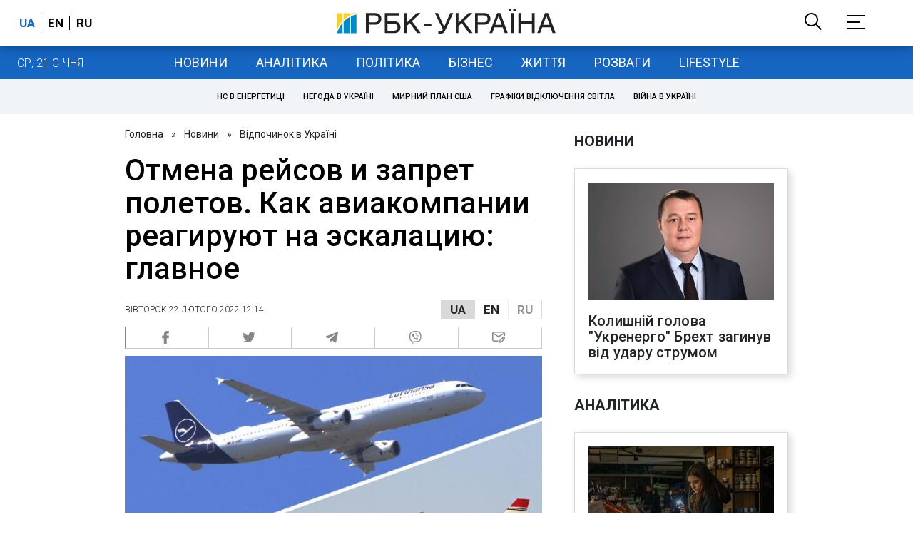

--- FILE ---
content_type: text/html; charset=utf-8
request_url: https://travel.rbc.ua/rus/show/otmena-reysov-zapret-poletov-aviakompanii-1645432933.html
body_size: 39034
content:
<!DOCTYPE html>
<html xmlns="http://www.w3.org/1999/xhtml" lang="uk">
<head>
    <title>Авиакомпании отменяют рейсы в Украину - кто перенес полеты и поменял расписание | РБК-Україна</title>    <meta name="description" content="Небо над Украиной не закрывают, но компании Swiss, Lufthansa, KLM и другие временно остановили полеты в нашу страну. Что происходит с рейсами?" />
<meta name="keywords" content="Lufthansa , Авіакомпанія" />
<meta name="news_keywords" content="Відпочинок в Україні, Lufthansa , Авіакомпанія" />
<meta property="og:title" content="Отмена рейсов и запрет полетов. Как авиакомпании реагируют на эскалацию: главное" />
<meta property="og:description" content="Подробиці читайте на сайті" />
<meta property="og:url" content="https://travel.rbc.ua/rus/show/otmena-reysov-zapret-poletov-aviakompanii-1645432933.html" />
<meta property="og:type" content="article" />
<meta property="og:image" content="https://www.rbc.ua/static/img/1/2/123__2__6_1300x820.jpg" />
<meta property="og:site_name" content="РБК-Украина" />
<meta property="og:locale" content="uk_UA" />
<meta property="twitter:card" content="summary" />
<meta property="twitter:site" content="РБК-Украина" />
<meta property="twitter:title" content="Отмена рейсов и запрет полетов. Как авиакомпании реагируют на эскалацию: главное" />
<meta property="twitter:creator" content="РБК-Украина" />
<meta property="twitter:image:src" content="https://www.rbc.ua/static/img/1/2/123__2__6_1300x820.jpg" />
<meta property="twitter:domain" content="https://travel.rbc.ua/rus/show/otmena-reysov-zapret-poletov-aviakompanii-1645432933.html" />        <link href="https://travel.rbc.ua/rus/show/otmena-reysov-zapret-poletov-aviakompanii-1645432933.html" rel="canonical" />
<link href="https://travel.rbc.ua/rus/show/otmena-reysov-zapret-poletov-aviakompanii-1645432933.html/amp" rel="amphtml" />    <meta http-equiv="Content-Type" content="text/html; charset=utf-8"/>
    <style type="text/css">
        :after, :before {-webkit-box-sizing: border-box;box-sizing: border-box;}
        .container {max-width:980px;width:980px;min-width:760px;margin:0 auto;display:flex;align-items: stretch;justify-content:space-between;}
        .branding-layout .container {position:relative;z-index:3;}
        .branding-layout .main-menu {position:relative;z-index:3;max-width: 980px;width: 980px;min-width: 980px;margin: 64px auto 20px;}
        .branding-layout {background-position: center 57px;}
        .middle-col {width:100%;max-width:650px;order:1;margin:0;}
        .right-col {width:300px;min-width:300px;order:2;margin:0;position:relative;}
        .right-sticky {position: -webkit-sticky;position: sticky;top:140px;vertical-align: baseline;margin-top:20px;}
        .MIXADVERT_NET {margin-bottom:20px;}
        #catfish-wrapper{width:100%;bottom:0;position: fixed;z-index:999;text-align: center;}
        #catfish-wrapper #catfish-close {position: absolute;right: 0;top: 0;z-index: 1000;cursor: pointer;width: 32px;height: 32px;}
        @media (max-width: 1251px) {.container {width:980px;}}
        @media (max-width: 1024px) {.container {width: 980px;min-width:980px;}.middle-col {max-width:630px;padding-left:20px;}}
    </style>
    <link rel="alternate" hreflang="x-default" href="https://travel.rbc.ua/rus/show/otmena-reysov-zapret-poletov-aviakompanii-1645432933.html"/>
    <link rel="alternate" hreflang="uk" href="https://travel.rbc.ua/rus/show/otmena-reysov-zapret-poletov-aviakompanii-1645432933.html"/>
    <link rel="alternate" hreflang="ru" href="https://travel.rbc.ua/ukr/show/otmena-reysov-zapret-poletov-aviakompanii-1645432933.html"/>
    <meta http-equiv="X-UA-Compatible" content="IE=edge">
<meta name="viewport" content="width=1000">
<meta name="theme-color" content="#2F3BA2"/>
<meta property="fb:app_id" content="569789207222162"/>
<meta property="fb:pages" content="521647284946080" />
<meta name="robots" content="max-image-preview:large" />
    <link rel="shortcut icon" href="/static/news/imgs/favicon.ico" type="image/x-icon">
<link rel="alternate" type="application/rss+xml" href="https://www.rbc.ua/static/rss/all.rus.rss.xml" />
<link rel="manifest" href="/manifest.json">
<link rel="apple-touch-icon" sizes="57x57" href="/static/common/imgs/apple/57x57.png">
<link rel="apple-touch-icon" sizes="114x114" href="/static/common/imgs/apple/114x114.png">
<link rel="apple-touch-icon" sizes="72x72" href="/static/common/imgs/apple/72x72.png">
<link rel="apple-touch-icon" sizes="144x144" href="/static/common/imgs/apple/144x144.png">
<link rel="apple-touch-icon" sizes="60x60" href="/static/common/imgs/apple/60x60.png">
<link rel="apple-touch-icon" sizes="120x120" href="/static/common/imgs/apple/120x120.png">
<link rel="apple-touch-icon" sizes="76x76" href="/static/common/imgs/apple/76x76.png">
<link rel="apple-touch-icon" sizes="152x152" href="/static/common/imgs/apple/152x152.png">

<link rel="preconnect" href="//www.googletagmanager.com">
<link rel="preconnect" href="//fundingchoicesmessages.google.com">
<link rel="preconnect" href="//securepubads.g.doubleclick.net" crossorigin>
<link rel="preconnect" href="//stats.rbc.ua">
<link rel="preconnect" href="//static.cloudflareinsights.com">

<script async src="https://www.googletagmanager.com/gtag/js?id=G-MDNR364TH3"></script>
<script>
    var pageSectionName = 'general';
        pageSectionName = 'ukraine';
        window.dataLayer = window.dataLayer || [];
    function gtag(){dataLayer.push(arguments);}
    gtag('js', new Date());
    gtag('config', 'G-MDNR364TH3', {'page_section': pageSectionName});
</script>
<script async src="https://fundingchoicesmessages.google.com/i/121764058?ers=3"></script>

<script type="text/javascript">window.rbcAdwallDisable = true;</script>
            <script>
        const script = document.createElement('script');
        script.src = 'https://cdn.membrana.media/rbc/ym.js';
        script.async = true;
        document.head.appendChild(script);
        </script>
        <script async src="https://get.optad360.io/sf/db664e10-99c0-4e92-87d4-101798c1b8bf/plugin.min.js"></script>
    <script type="text/javascript">
    window.googletag = window.googletag || {cmd: []};
    window.rbcDomain = 'news';

    window.adsenseLoad = 0;
    window.loadAdsenseLib = function() {
        if (window.adsenseLoad != 0) return;
        var script = document.createElement('script');
        script.src = 'https://pagead2.googlesyndication.com/pagead/js/adsbygoogle.js?client=ca-pub-9614021710506914';
        document.head.appendChild(script);
        window.adsenseLoad = 1;
    }

    window.dfpLoad = 0;
    window.loadDfpLib = function() {
        if (window.dfpLoad != 0) return;
        googletag.cmd.push(function () {
            googletag.pubads().addEventListener('slotRenderEnded', function (event) {
                if (!event.isEmpty) {
                    $('#' + event.slot.getSlotElementId()).parent().attr('style', $('#' + event.slot.getSlotElementId()).parent().attr('style') + 'height: auto !important;');
                }
            });
            googletag.pubads().enableSingleRequest();
            googletag.pubads().setCentering(true);
            googletag.pubads().setTargeting("site_variables", ["rus", "wwwsite", "tag-lufthansa-", "tag-aviakompaniya-15042015", "ukraine", "news", "pub", "pub1460665", "pub_type_week_news"]);
            googletag.enableServices();
        });
        var script = document.createElement('script');
        script.src = 'https://securepubads.g.doubleclick.net/tag/js/gpt.js';
        document.head.appendChild(script);
        window.dfpLoad = 1;
    }
</script>
<script type="text/javascript">
    (function(c,l,a,r,i,t,y){
        c[a]=c[a]||function(){(c[a].q=c[a].q||[]).push(arguments)};
        t=l.createElement(r);t.async=1;t.src="https://www.clarity.ms/tag/"+i;
        y=l.getElementsByTagName(r)[0];y.parentNode.insertBefore(t,y);
    })(window, document, "clarity", "script", "uqikkbh1sj");
</script>

<link href="https://fonts.googleapis.com/css2?family=Roboto:ital,wght@0,300;0,400;0,500;0,700;1,400;1,700&display=swap" rel="stylesheet">
<style type="text/css">
    * {box-sizing: border-box;}
    ::placeholder { color: #ccc;opacity: 1;}
    html {-webkit-tap-highlight-color: transparent;}
    body {margin:0;padding:0;font-family:Roboto, sans-serif;}
    div#app {margin:0 auto;}
    a {text-decoration:none;color:#222629}
    a:hover {color:#666;}
    ul, ol {list-style: none;padding:0;margin:0;}
    .widget-heading {text-transform: uppercase;padding:6px 0;margin:0 10px 20px 0px;color:#222629;font-weight:700;font-size:21px;}
    .widget {margin:0 0 20px;}
    table {border-collapse: collapse;border-spacing: 0;}
    /* header */

    header {background:#fff;box-shadow: 0 1px 15px rgba(0,0,0,.38);position:fixed;z-index:10;left:0;top:0;width:100%;min-width:980px;text-align: center;}
    header .h-inner {display:flex;align-items: center;justify-content: space-between;max-width:1350px;margin:0 auto;height:64px;}
    header .logo {display:block;order:2;text-align: center;position:relative;}
    header .logo img {width:307px;}
    header .lang {order:1;width:120px;min-width:120px !important;margin-left:20px;display: block;font-weight: 700;font-size:17px;text-transform: uppercase;}
    header .lang a {color:#000;display: inline-block;padding:0 4px;border-left:1px solid #000;padding-left:9px;}
    header .lang a:first-child {border-left:0;padding-left:0;}
    header .lang a.enabled {color: #1665c1;cursor: default;}
    header .full-navi {order:3;width: 120px;min-width:120px !important;text-align:right;margin-right:50px;display:flex;align-items: center;justify-content: space-around;}
    header .search-toggler {order:1;}
    header .search-toggler svg {display:none;cursor: pointer;}
    header .search-toggler svg:first-child {display:inline;}
    header .search-toggler.open svg {display:inline;}
    header .search-toggler.open svg:first-child {display:none;}
    header .menu-toggler {order:2;}
    header .menu-toggler svg {display:none;cursor: pointer;}
    header .menu-toggler svg:first-child {display:inline;}
    header .menu-toggler.open svg {display:inline;}
    header .menu-toggler.open svg:first-child {display:none;}

    .styler-page header {background:#1d2022;}
    .styler-page header .lang a {color:#fff;}
    .styler-page header .lang a:first-child {border-right:1px solid #fff;padding-right:9px;}
    .styler-page header .lang a.enabled {color: #f8d028;}

    .main-col {width:100%;order:2;max-width:650px;}
    .main-menu {height: 47px;background: #1665c1;text-align: center;margin-top: 64px;display:flex;align-items: center;justify-content:center;margin-bottom:20px;}
    .main-menu-wrapper {position:relative;max-width:1350px;width:1350px;min-width: 760px;margin: 0 auto;display: flex;align-items: center;justify-content: center;}
    .main-menu-wrapper .current-date {position: absolute;left: 0;top:1px;text-transform:uppercase;font-weight:300;color: #fff;margin: 14px 24px 0;}
    .styler-page .main-menu-wrapper .current-date {color:#2e3336}
    .branding-layout .main-menu-wrapper {width:980px;}
    .branding-layout .sub-menu {width: 980px;margin: -20px auto 20px;position: relative;display: block;text-align: center; z-index: 10;}
    .branding-layout .sub-menu a {margin: 5px;}

    .branding-layout .main-menu-wrapper .current-date {display:none;}
    @media (max-width: 1251px) {
        .main-menu-wrapper {width:980px;}
        .main-menu-wrapper .current-date {display:none;}
    }
    .vyboru-page .main-menu {background: #d10000;}
    .styler-page .main-menu {background: #f8d028;}
    .styler-page .main-menu a {color: #2e3336;}
    .lite-page .main-menu {background: #5e3f8b;}
    .daily-page .main-menu {background: #a52938;}
    .main-menu a {color: #fff;display: block;line-height: 48px;padding-right: 20px;padding-left: 20px;font-weight: 400;font-size: 18px;text-transform: uppercase;}
    .main-menu a.active {color: #2e3336;background: #fff;}
    .main-menu a.active.active-spec {color: #2e3336;background:#f1f4f6;}

    .sub-menu {background:#f1f4f6;display:flex;margin:-20px 0 20px;padding:10px 0;justify-content: center;}
    .sub-menu.simple {position:sticky;top:64px;z-index:5;}
    .sub-menu a {display: inline-block;background:#fff;padding: 8px;margin: 0 5px;color:#000;border-radius:24px;white-space: nowrap;text-transform: uppercase;font-size:11px;font-weight:500;}
    .sub-menu.simple a {background:none;}
    .branding-layout .sub-menu.simple a.spec {display:none;}
    .full-menu {background: #fff;display:none;overflow-x: hidden;position: fixed;left: 0;right: 0;top: 0;padding-top: 105px;padding-bottom: 10px;z-index: 9;box-shadow: 6px 8px 30px -8px rgba(34,34,34,.25);}
    .full-menu .container {display: flex;align-items: baseline;justify-content: space-around;padding:0 25px;}
    .full-menu .container .column {flex-grow: 1;flex-shrink: 1;flex-basis: 0;padding:0 25px 25px;font-size: 16px;line-height: 1.2;}
    .full-menu .container .column a {font-weight: 300;color: #222629;font-size: 16px;margin-bottom: 13px;display: block;}
    .full-menu .container .column a.edition-item {font-weight: 700;font-size: 18px;margin-bottom: 30px;text-transform: uppercase;}
    .header-search {background: #fff;display: none;position: fixed;left: 0;right: 0;top: 0;padding-top: 115px;padding-bottom: 50px;z-index: 9;box-shadow: 6px 8px 30px -8px rgba(34,34,34,.25);}
    .header-search form {max-width: 650px;margin: 0 auto;display: flex;padding:0 20px;}
    .header-search form input {background: #fff;border: 1px solid #ccc;border-right: none;height: 48px;flex-grow: 10;padding: 3px 15px;font-size: 24px;}
    .header-search form button {bottom: 1px;background: #1665c1;border: 1px solid #1665c1;color: #fff;padding:0 20px;line-height: 44px;height: 48px;text-transform: uppercase;font-size: 14px;flex-grow: 3;}

    .menu {margin-top:50px;z-index:9;position:fixed;overflow-y:scroll;width:100%;left:0;top:0;bottom:0;background:#ffffff;min-height: 100%;box-shadow: 0 1px 15px rgba(0,0,0,.38);}
    .search {background: #f1f4f6;border-bottom: 1px solid #ebebeb;padding: 20px;margin-bottom: 20px;}
    .search div {display:flex;align-items: center;justify-content: center;}
    .search .hinput {background: #fff;border: 1px solid #ccc;border-right: none;height: 48px;padding:0px;text-align:center;font-size: 18px;width:75%;}
    .search button {background: #1665c1;border: 1px solid #1665c1;color: #fff;height: 50px;text-transform: uppercase;font-size: 14px;width:25%;}
    .edition {padding:0 25px 25px;position:relative;}
    .edition .expander {}
    .edition .expander::before {content: '';position: absolute;height: 1px;background: #ddd;right: 0;left: 25px;right:50px;top: 11px;z-index: 0;}
    .edition .expander > span {font-size:18px;font-weight:500;text-transform: uppercase;background: #ffffff;position:relative;padding-right:25px;}
    .edition .expander > span.fodding {right:20px;padding:0;position:absolute;}
    .edition .expander svg {display:none;}
    .edition .expander svg:first-child {display:inline;}
    .edition .expander.open svg {display:inline;}
    .edition .expander.open svg:first-child {display:none;}
    .edition ul {padding:10px 0 0 20px;display:none;}
    .edition li {margin-bottom:13px;}
    .lazy-background:not(.visible){background-image:none!important}
    .label-news {background: #1665c1;color: #fff;text-transform: uppercase;font-size: 12px;padding: 1px 5px;font-weight: 400;position: relative;top: -4px;}
    .label-daily {background: #a52938;color: #fff;text-transform: uppercase;font-size: 12px;padding: 1px 5px;font-weight: 400;position: relative;top: -4px;}
    .label-styler {display:none;background: #f8d028;color: #222629;text-transform: uppercase;font-size: 12px;padding: 1px 5px;font-weight: 400;position: relative;top: -4px;}
    .label-lite {background: #5e3f8b;color: #fff;text-transform: uppercase;font-size: 12px;padding: 1px 5px;font-weight: 400;position: relative;top: -4px;}
    .label-week {margin-left: 4px;display: inline-block;margin-bottom: -3px; height: 16px; width: 16px;}

    footer {background:#f1f4f6;padding:25px 0px;}
    footer .social {padding-bottom:25px;}
    footer .social a {width:25%;height: 32px;line-height: 33px;border: 1px solid #8f9a9f;border-right: none;display: inline-block;margin-right: -5px;padding:0;text-align: center;}
    footer .social a:last-child {border-right: 1px solid #8f9a9f;margin-right:0;}
    footer .fmenu {display:flex;justify-content: space-between;padding-top: 70px;}
    footer .fmenu .container {width: 100%;}
    footer .fmenu .container .column {flex-grow: 1;flex-shrink: 1;flex-basis: 0;padding: 0 25px 25px;font-size: 16px;line-height: 1.2;}
    footer .fmenu .container .column a {font-weight: 300;color: #222629;font-size: 14px;margin-bottom: 13px;display: block;}
    footer .fmenu .container .column a.edition-item {font-weight: 700; text-transform: uppercase; font-size: 16px;}
    footer .lang {order: 1;width: 120px;min-width: 120px !important;margin-left: 20px;display: block;font-weight: 700;font-size: 17px;text-transform: uppercase;}
    footer .lang a {color:#000;display: inline-block;padding:0 4px;border-left:1px solid #000;padding-left:9px;}
    footer .lang a:first-child {border-left:0;padding-left:0;}
    footer .lang a.enabled {color: #1665c1;cursor: default;}



    footer .logo {margin:0 0 30px 0;display: flex;}
    footer .logo img {height:27px;width:auto;}
    footer .copy {text-align: center;padding: 20px 0 0;font-size:12px;}
    footer .copy {display: flex;flex-direction: row;justify-content: flex-start;padding: 0 250px;margin-top: 50px;}
    footer .container .col {width: 50%;padding: 0 25px 25px;}
    footer .container .col .contacts {display: flex; align-items: flex-start; justify-content: space-between;}
    footer .container .col .column {font-size: 16px;line-height: 1.2;margin-right: 15px;}
    footer .container .col .column a {font-weight: 300;color: #222629;font-size: 14px;margin-bottom: 13px;display: block;}
    footer .col > .social  a {width: 70px;max-width: 85px;height: 33px; padding-top: 2px;}
    footer .col span {font-size: 12px;font-weight: 300;}

    .privacy {background: #f7f6f6; color: #000;padding: 10px 15px;position: fixed;bottom: 0;right: 0;left: 0;display: block;z-index: 1000;border-top: 1px solid #ccc;font-size: 13px;text-align: center;}
    .privacy a {color: #000;font-weight: 500;}
    .privacy .skip {margin-left: 10px;background-color: #fff;border: 1px solid #ccc;padding: 2px 15px;cursor: pointer;}
    .privacy .close {background: #3b4a66;color: #fff;border: 1px solid #000;font-weight: 400;padding: 4px 15px;cursor: pointer;margin-top: 3px;display: inline-block;text-transform: uppercase;}

    .war-list{max-width: 1350px;width: 1350px;min-width: 980px;margin: 0 auto;}
    .war_block {display: flex; justify-content: center; margin: 0 25px 20px 25px;}
    .war_item {padding-right: 0; border-right: #cfcfcf 1px solid; padding-left: 8px;}
    .war_num {font-size: 16px; font-weight: bold;}
    .war_num span {font-size: 14px; color: #1665c1; padding-left: 3px;}
    .war_block .war_item:first-child {padding-left: 0; border: none;}
    .war_block .war_item:nth-child(2) {margin-right: 0; }
    .war_block .war_item:last-child {border: none;}
    .war_desc {font-size: 9px; text-transform: uppercase; padding: 8px 0;}
    .war_img img {vertical-align: bottom;}
    .war_img svg {height: 32px; width: 95px;}
    .war_block .war_item:last-child .war_img svg {width: 60px;}
    .war_section {background: #eeeff0; padding: 10px 0;}
    .war_section .layout-main {margin-left: auto; margin-right: auto; max-width: 1296px;}
    .war_title {text-align: left; margin-left: 10px;  font-size: 15px; line-height: 1.2em; font-weight: 400; text-transform: uppercase; color: #1665c1; margin-top: 6px; margin-bottom: 15px;}
    @media screen and (max-width: 1296px) {
        .war_block {max-width: 100%; display: block; overflow-x: scroll; overflow-y: hidden; white-space: nowrap; padding-left: 12px; padding-top: 0;}
        .war_item {display: inline-block; white-space: normal; overflow: hidden;}
        .war_title {padding-left: 10px; padding-right: 10px;}
    }
    @media screen and (max-width: 1251px) {
        .war-list{max-width: 1170px;width: 1170px;min-width: 980px;margin: 0 auto;}
    }

    /* membr css */
    .nts-ad {display: flex; flex-direction: column; align-items: center; justify-content: center;margin:0 0 20px;}
    .nts-ad-h250 {height: 250px}
    .nts-ad-h280 {height: 280px}
    .nts-ad-h350 {height: 350px}
    .nts-ad-h400 {min-height: 400px}
    .nts-ad-h600 {min-height: 600px; justify-content: flex-start}

    .vidverto-wrapper { margin:0 0 20px;min-height: 375px !important;}

    #catfishClose {position: absolute;right:0;top:-30px;}

    .dfp {position:relative;}
    .dfp:before {content: 'Реклама';display: block;position: absolute;right: 0;top: -15px;font-size: 11px;color: #bcbbbf;}
    .dfp:after {content:'';display: block;width: 75px;height: 75px;position:absolute;left: 0;right: 0;top: 0;bottom: 0;margin: auto;z-index: -1;background-image:url('data:image/svg+xml;utf8,<svg width="75px" height="75px" viewBox="0 0 16 16" xmlns="http://www.w3.org/2000/svg" fill="rgba(170, 170, 170, 0.5)"><path d="m3.7 11 .47-1.542h2.004L6.644 11h1.261L5.901 5.001H4.513L2.5 11h1.2zm1.503-4.852.734 2.426H4.416l.734-2.426h.053zm4.759.128c-1.059 0-1.753.765-1.753 2.043v.695c0 1.279.685 2.043 1.74 2.043.677 0 1.222-.33 1.367-.804h.057V11h1.138V4.685h-1.16v2.36h-.053c-.18-.475-.68-.77-1.336-.77zm.387.923c.58 0 1.002.44 1.002 1.138v.602c0 .76-.396 1.2-.984 1.2-.598 0-.972-.449-.972-1.248v-.453c0-.795.37-1.24.954-1.24z"/><path d="M14 3a1 1 0 0 1 1 1v8a1 1 0 0 1-1 1H2a1 1 0 0 1-1-1V4a1 1 0 0 1 1-1h12zM2 2a2 2 0 0 0-2 2v8a2 2 0 0 0 2 2h12a2 2 0 0 0 2-2V4a2 2 0 0 0-2-2H2z"/></svg>');}

    ins.adsbygoogle {display: block !important;position:relative;line-height: normal !important;}
    ins.adsbygoogle:before {content: 'Реклама';display: block;position: absolute;right: 0;top: -15px;font-size: 11px;color: #bcbbbf;}
    ins.adsbygoogle:after {content:'';display: block;width: 75px;height: 75px;position:absolute;left: 0;right: 0;top: 0;bottom: 0;margin: auto;z-index: -1;background-image:url('data:image/svg+xml;utf8,<svg width="75px" height="75px" viewBox="0 0 16 16" xmlns="http://www.w3.org/2000/svg" fill="rgba(170, 170, 170, 0.5)"><path d="m3.7 11 .47-1.542h2.004L6.644 11h1.261L5.901 5.001H4.513L2.5 11h1.2zm1.503-4.852.734 2.426H4.416l.734-2.426h.053zm4.759.128c-1.059 0-1.753.765-1.753 2.043v.695c0 1.279.685 2.043 1.74 2.043.677 0 1.222-.33 1.367-.804h.057V11h1.138V4.685h-1.16v2.36h-.053c-.18-.475-.68-.77-1.336-.77zm.387.923c.58 0 1.002.44 1.002 1.138v.602c0 .76-.396 1.2-.984 1.2-.598 0-.972-.449-.972-1.248v-.453c0-.795.37-1.24.954-1.24z"/><path d="M14 3a1 1 0 0 1 1 1v8a1 1 0 0 1-1 1H2a1 1 0 0 1-1-1V4a1 1 0 0 1 1-1h12zM2 2a2 2 0 0 0-2 2v8a2 2 0 0 0 2 2h12a2 2 0 0 0 2-2V4a2 2 0 0 0-2-2H2z"/></svg>');}
    ins.adsbygoogle[data-ad-status="unfilled"]:before {content: '';display: none;}
    ins.adsbygoogle[data-ad-status="unfilled"]:after {content: '';display: none;}

    p[data-lazy-type="lazyrecreactive"], div[data-lazy-type="lazyrecreactive"] {position: relative;}
    p[data-lazy-type="lazyrecreactive"]:before, div[data-lazy-type="lazyrecreactive"]:before {content: 'Реклама';display: block;position: absolute;right: 5px;top: -10px;font-size: 11px;color: #bcbbbf;font-family: -apple-system, BlinkMacSystemFont, "Segoe UI", Roboto, Helvetica, Arial, sans-serif, "Apple Color Emoji", "Segoe UI Emoji", "Segoe UI Symbol";}
    p[data-lazy-type="lazyrecreactive"] ins.adsbygoogle:before, div[data-lazy-type="lazyrecreactive"] ins.adsbygoogle:before {content:'';display: none;}
        .common-breadcrumbs {font-size: 14px;color: #222629;margin:0 0 20px 0;}
     .common-breadcrumbs a {margin:0 8px;color: #222629;text-decoration: none;}
     .common-breadcrumbs a:first-child {margin-left:0;}
     article.full {margin:0 0 20px;}
     article.full h1 {font-size:42px;font-weight: 500;margin:0 0 20px;line-height: 1.1em;}
     article.full .breadcrumbs {color: #222629;margin-bottom: 10px;font-size: 12px;font-weight: 100;line-height: 1.20em;text-transform: uppercase;display:flex;justify-content: space-between;align-items: center;}
     article.full .breadcrumbs:after {content:'';display:block;height:1px;clear: both;}
     article.full .breadcrumbs a {color:#222629;}
     article.full .breadcrumbs .lang-publication {font-weight:500;position:relative;display: block;}
     article.full .breadcrumbs .lang-publication .lang-group {display:flex;border: 1px solid rgba(217, 217, 217, 1);}
     article.full .breadcrumbs .lang-publication .lang-group a {display:block;flex:0 0 33%;padding:6px 12px;font-weight:700;font-size:17px;border-left:1px solid rgba(217, 217, 217, 1);}
     article.full .breadcrumbs .lang-publication .lang-group a.active {background: rgba(217, 217, 217, 1);cursor: default;}
     article.full .breadcrumbs .lang-publication .lang-group a:first-child {border-left:0;}
     article.full .breadcrumbs .lang-publication .lang-switch-menu {display:none;}
     article.full .breadcrumbs .lang-publication.opened .lang-switch-label {display:none;}
     article.full .breadcrumbs .lang-publication.opened .lang-switch-menu {display:block;position: absolute;right: 0;width: max-content;background: #fff;z-index:3;}
     article.full .breadcrumbs .lang-publication.opened .lang-switch-menu a {display: block;margin: 0 0 10px;}
     article.full .breadcrumbs .time {width: -webkit-fill-available;display: flex;flex-wrap: nowrap;align-items: center;}
     article.full .breadcrumbs .time .promo {margin-left: 5px;}
     article.full .img {margin:0 0 10px;}
     article.full .img img {max-width:100%;width:585px;height:369px;}
     @media (max-width: 1024px) {article.full .img img {max-width:100%;width:585px;height:369px;}}
     article.full .img span {display:block;margin:5px 0 0 0;color: #717171;font-size: 13px;font-weight: 100;}
     article.full .publication-wrapper-author {font-size: 12px;text-transform: uppercase;margin-bottom: 20px;}
     article.full .publication-wrapper-author .about {text-transform: none;}
     article.full .publication-wrapper-author a {color:#1665c1;}
     article.full .publication-coworking {color: #717171;font-size: 14px;font-weight:300;display: flex;align-items: start;justify-content: start;gap: 10px;margin: 0 0 30px;}
     article.full .publication-coworking span {display: block;line-height: normal;}
     article.full .publication-coworking span svg {width: 96px;height: 16px;filter: contrast(0.3);display: block;position: relative;top: 1px;}
     article.full .txt {font-weight:400;line-height: 1.55em;color: #222629;font-size: 19px;}
     article.full .txt strong {font-weight:700;}
     article.full .txt p {margin:0 0 20px;}
     article.full .txt p.nfo {background: #f5f5f5;padding: 20px 20px 20px 60px;font-size: 14px;line-height: normal;position: relative;}
     article.full .txt p.nfo:before {content:'';position: absolute;left: 20px;top: 0;margin: auto;bottom: 0;display:block;width:20px;height:21px;background-image:url('data:image/svg+xml;utf8,<svg width="20" height="21" viewBox="0 0 20 21" fill="none" xmlns="http://www.w3.org/2000/svg"><path d="M10 20.5C15.511 20.5 20 16.011 20 10.5C20 4.989 15.511 0.5 10 0.499999C4.489 0.499999 1.35601e-06 4.98899 8.74228e-07 10.5C3.92441e-07 16.011 4.489 20.5 10 20.5ZM10 18.5C5.56988 18.5 2 14.9301 2 10.5C2 6.06988 5.56988 2.5 10 2.5C14.4301 2.5 18 6.06988 18 10.5C18 14.9301 14.4301 18.5 10 18.5ZM11 15.5L11 13.5L9 13.5L9 15.5L11 15.5ZM11 11.5L11 5.5L9 5.5L9 11.5L11 11.5Z" fill="rgb(18,18,18)"/></svg>');}
     article.full .txt div.dfp, article.full .txt ins.adsbygoogle {margin:0 0 20px;}
     article.full .txt a {color:#1665c1;font-weight:400;}
     article.full .txt a strong {font-weight:400;}
     article.full .txt img {max-width: 100%;height: auto !important;border: 0;display: block;}
     article.full .txt .dict {font-size:14px;line-height: normal;margin:0 0 20px;}
     article.full .txt .dict p {margin:0;}
     article.full .txt .structure {border: 1px solid #e2e2e2;background:#f8f9fa;padding:5px;font-size:15px;margin:0 0 20px;}
     article.full .txt .structure p {margin:0}
     article.full .txt h2 {font-weight: 700;font-size:22px;margin:0 0 20px;}
     article.full .txt h3 {font-weight: 700;font-size:20px;margin:0 0 20px;}
     article.full ul {padding: 0 0 0px 25px;list-style: square;}
     article.full ol {padding: 0 0 0px 25px;list-style: decimal;}
     article.full li {margin-bottom:20px;}
     article.full .img_wrap {margin:0 0 20px;color: #717171;font-size: 13px;font-weight: 100;line-height: normal;}
     article.full .img_ins {border:1px solid #e2e2e2;}
     article.full p:empty {margin:0;padding:0;}
     article.full .txt .giphy-embed,article.full .txt .iframely-embed,article.full .txt .twitter-tweet{margin-bottom:20px;margin-right:auto;margin-left:auto}
     article.full .txt table{width:100%;margin-bottom:20px}
     article.full .txt th{padding-top:4px;padding-bottom:4px;font-family:Roboto,sans-serif;font-weight:700}
     article.full .txt td{padding-top:4px;padding-bottom:4px}
     article.full .txt tr:nth-child(2n){background:#f7f7f7}
     article.full .txt > div[data-oembed-url] {margin:0 0 20px;}
     article.full .txt [data-oembed-url] blockquote{font-size:16px}
     article.full .txt [data-oembed-url] blockquote:before {background: none;margin: 0;padding: 0;height: 0;width: 0;}
     article.full .txt [data-oembed-url] {display: block;}
     article.full .txt blockquote{padding-left:95px;margin-bottom:20px;position:relative;font-size:24px;font-style:italic;line-height:1.3;margin-top:30px}
     article.full .txt blockquote:before{content:'';height:65px;width:65px;display:block;position:absolute;background-image:url(/static/common/imgs/quote.svg);background-position:center;background-repeat:no-repeat;background-size:contain;left:0;top:0}
     article.full .txt iframe{max-width:100% !important;min-width:auto !important;}
     article.full .read-in-google {text-align:center;margin:20px 0;}
     article.full .read-in-google a {padding: 15px 7px;background: #fff;border:1px solid #ccc;color: #222629;font-weight: normal;display: block;text-align: center;}
     hr.delimeter {padding: 0;margin: 40px 0;border: 0 solid #1665c1;}
     hr.pagebreak {display:none;}
     .share {margin:0 0 10px;display: flex;}
     .share a {display:block;border:1px solid #ccc;border-left:0;width:100%;padding:3px;text-align: center;color: rgb(134, 134, 134);font-size: 16px;}
     .share a:hover {background: #f0f0f0;}
     .share a:first-child {border-left:1px solid rgb(134, 134, 134);}
     .share a.fb::before {content: '';position:relative;top:2px;display:inline-block;width:18px;height:18px;background-image:url('data:image/svg+xml;utf8,<svg xmlns="http://www.w3.org/2000/svg" xmlns:xlink="http://www.w3.org/1999/xlink" width="18px" height="18px" viewBox="0 0 96.124 96.123" enable-background="new 0 0 96.124 96.123"><g><path fill="rgb(134, 134, 134)" d="M72.089,0.02L59.624,0C45.62,0,36.57,9.285,36.57,23.656v10.907H24.037c-1.083,0-1.96,0.878-1.96,1.961v15.803 c0,1.083,0.878,1.96,1.96,1.96h12.533v39.876c0,1.083,0.877,1.96,1.96,1.96h16.352c1.083,0,1.96-0.878,1.96-1.96V54.287h14.654 c1.083,0,1.96-0.877,1.96-1.96l0.006-15.803c0-0.52-0.207-1.018-0.574-1.386c-0.367-0.368-0.867-0.575-1.387-0.575H56.842v-9.246 c0-4.444,1.059-6.7,6.848-6.7l8.397-0.003c1.082,0,1.959-0.878,1.959-1.96V1.98C74.046,0.899,73.17,0.022,72.089,0.02z"/></g></svg>');}
     .share a.mg::before {content: '';position:relative;top:2px;display:inline-block;width:18px;height:18px;background-image:url('data:image/svg+xml;utf8,<svg xmlns="http://www.w3.org/2000/svg" width="18px" height="18px" viewBox="0 0 512 512" enable-background="new 0 0 512 512"><g><g><path fill="rgb(134, 134, 134)" d="M256,0C114.624,0,0,106.112,0,237.024c0,74.592,37.216,141.12,95.392,184.576V512l87.168-47.84 c23.264,6.432,47.904,9.92,73.44,9.92c141.376,0,256-106.112,256-237.024S397.376,0,256,0z M281.44,319.2l-65.184-69.536 L89.056,319.2l139.936-148.544l66.784,69.536l125.6-69.536L281.44,319.2z"/></g></g></svg>');}
     .share a.tw::before {content: '';position:relative;top:-1px;display:inline-block;width:24px;height:19px;background-image:url('data:image/svg+xml;utf8,<svg xmlns="http://www.w3.org/2000/svg" width="24px" height="24px" viewBox="0 0 32 32" enable-background="new 0 0 24 24"><path fill="rgb(134, 134, 134)" d="M 28 8.558594 C 27.117188 8.949219 26.167969 9.214844 25.171875 9.332031 C 26.1875 8.722656 26.96875 7.757813 27.335938 6.609375 C 26.386719 7.171875 25.332031 7.582031 24.210938 7.804688 C 23.3125 6.847656 22.03125 6.246094 20.617188 6.246094 C 17.898438 6.246094 15.691406 8.453125 15.691406 11.171875 C 15.691406 11.558594 15.734375 11.933594 15.820313 12.292969 C 11.726563 12.089844 8.097656 10.128906 5.671875 7.148438 C 5.246094 7.875 5.003906 8.722656 5.003906 9.625 C 5.003906 11.332031 5.871094 12.839844 7.195313 13.722656 C 6.386719 13.695313 5.628906 13.476563 4.964844 13.105469 C 4.964844 13.128906 4.964844 13.148438 4.964844 13.167969 C 4.964844 15.554688 6.660156 17.546875 8.914063 17.996094 C 8.5 18.109375 8.066406 18.171875 7.617188 18.171875 C 7.300781 18.171875 6.988281 18.140625 6.691406 18.082031 C 7.316406 20.039063 9.136719 21.460938 11.289063 21.503906 C 9.605469 22.824219 7.480469 23.609375 5.175781 23.609375 C 4.777344 23.609375 4.386719 23.585938 4 23.539063 C 6.179688 24.9375 8.765625 25.753906 11.546875 25.753906 C 20.605469 25.753906 25.558594 18.25 25.558594 11.742188 C 25.558594 11.53125 25.550781 11.316406 25.542969 11.105469 C 26.503906 10.410156 27.339844 9.542969 28 8.558594 Z"></path></svg>');}
     .share a.tg::before {content: '';position:relative;top:2px;display:inline-block;width:18px;height:18px;background-image:url('data:image/svg+xml;utf8,<svg xmlns="http://www.w3.org/2000/svg" width="18px" height="18px" viewBox="0 0 24 24" enable-background="new 0 0 24 24"><path fill="rgb(134, 134, 134)" d="m9.417 15.181-.397 5.584c.568 0 .814-.244 1.109-.537l2.663-2.545 5.518 4.041c1.012.564 1.725.267 1.998-.931l3.622-16.972.001-.001c.321-1.496-.541-2.081-1.527-1.714l-21.29 8.151c-1.453.564-1.431 1.374-.247 1.741l5.443 1.693 12.643-7.911c.595-.394 1.136-.176.691.218z"/></svg>');}
     .share a.vi::before {content: '';position:relative;top:2px;display:inline-block;width:18px;height:18px;background-image:url('data:image/svg+xml;utf8,<svg xmlns="http://www.w3.org/2000/svg" width="18px" height="18px" viewBox="0 0 24 24" enable-background="new 0 0 24 24"><path fill="rgb(134, 134, 134)" d="m23.155 13.893c.716-6.027-.344-9.832-2.256-11.553l.001-.001c-3.086-2.939-13.508-3.374-17.2.132-1.658 1.715-2.242 4.232-2.306 7.348-.064 3.117-.14 8.956 5.301 10.54h.005l-.005 2.419s-.037.98.589 1.177c.716.232 1.04-.223 3.267-2.883 3.724.323 6.584-.417 6.909-.525.752-.252 5.007-.815 5.695-6.654zm-12.237 5.477s-2.357 2.939-3.09 3.702c-.24.248-.503.225-.499-.267 0-.323.018-4.016.018-4.016-4.613-1.322-4.341-6.294-4.291-8.895.05-2.602.526-4.733 1.93-6.168 3.239-3.037 12.376-2.358 14.704-.17 2.846 2.523 1.833 9.651 1.839 9.894-.585 4.874-4.033 5.183-4.667 5.394-.271.09-2.786.737-5.944.526z"/><path fill="rgb(134, 134, 134)" d="m12.222 4.297c-.385 0-.385.6 0 .605 2.987.023 5.447 2.105 5.474 5.924 0 .403.59.398.585-.005h-.001c-.032-4.115-2.718-6.501-6.058-6.524z"/><path fill="rgb(134, 134, 134)" d="m16.151 10.193c-.009.398.58.417.585.014.049-2.269-1.35-4.138-3.979-4.335-.385-.028-.425.577-.041.605 2.28.173 3.481 1.729 3.435 3.716z"/><path fill="rgb(134, 134, 134)" d="m15.521 12.774c-.494-.286-.997-.108-1.205.173l-.435.563c-.221.286-.634.248-.634.248-3.014-.797-3.82-3.951-3.82-3.951s-.037-.427.239-.656l.544-.45c.272-.216.444-.736.167-1.247-.74-1.337-1.237-1.798-1.49-2.152-.266-.333-.666-.408-1.082-.183h-.009c-.865.506-1.812 1.453-1.509 2.428.517 1.028 1.467 4.305 4.495 6.781 1.423 1.171 3.675 2.371 4.631 2.648l.009.014c.942.314 1.858-.67 2.347-1.561v-.007c.217-.431.145-.839-.172-1.106-.562-.548-1.41-1.153-2.076-1.542z"/><path fill="rgb(134, 134, 134)" d="m13.169 8.104c.961.056 1.427.558 1.477 1.589.018.403.603.375.585-.028-.064-1.346-.766-2.096-2.03-2.166-.385-.023-.421.582-.032.605z"/></svg>');}
     .share a.ma::before {content: '';position:relative;top:2px;display:inline-block;width:18px;height:18px;background-image:url('data:image/svg+xml;utf8,<svg xmlns="http://www.w3.org/2000/svg" width="18px" height="18px" viewBox="0 -34 512 512" enable-background="new 0 0 24 24"><path fill="rgb(134, 134, 134)" d="m432 0h-352c-44.113281 0-80 35.886719-80 80v231c0 44.113281 35.886719 80 80 80h144c11.046875 0 20-8.953125 20-20s-8.953125-20-20-20h-144c-22.054688 0-40-17.945312-40-40v-225.363281l173.753906 108.042969c13.03125 8.101562 27.636719 12.152343 42.246094 12.152343s29.214844-4.050781 42.246094-12.152343l173.753906-108.042969v70.363281c0 11.046875 8.953125 20 20 20s20-8.953125 20-20v-76c0-44.113281-35.886719-80-80-80zm-154.878906 159.710938c-13.027344 8.101562-29.214844 8.101562-42.242188 0l-179.203125-111.433594c6.746094-5.183594 15.179688-8.277344 24.324219-8.277344h352c9.144531 0 17.582031 3.09375 24.324219 8.277344zm132.46875 61.847656-109.804688 109.558594c-2.332031 2.328124-4.054687 5.195312-5.011718 8.347656l-23.910157 78.722656c-2.121093 6.980469-.273437 14.558594 4.820313 19.78125 3.816406 3.910156 9 6.03125 14.316406 6.03125 1.78125 0 3.574219-.238281 5.339844-.726562l80.722656-22.359376c3.324219-.921874 6.351562-2.683593 8.789062-5.121093l109.574219-109.367188c23.394531-23.394531 23.394531-61.457031 0-84.851562s-61.457031-23.394531-84.835937-.015625zm-49.273438 162.210937-40.613281 11.25 11.886719-39.128906 74.089844-73.925781 28.289062 28.289062zm105.839844-105.640625-3.875 3.867188-28.285156-28.285156 3.859375-3.855469c7.796875-7.796875 20.488281-7.796875 28.285156 0 7.800781 7.800781 7.800781 20.488281.015625 28.273437zm0 0"/></svg>');}
     .intext-read-also a {display:flex;margin-bottom:20px;color:#222629;font-weight:500;font-size:19px;}
     .intext-read-also a::before {content: '';position: relative;top: 0px;min-width: 24px;background-repeat: no-repeat;margin-right: 15px;background-image:url('data:image/svg+xml;utf8,<svg xmlns="http://www.w3.org/2000/svg" width="24" height="24" viewBox="0 0 31.49 31.49" enable-background="new 0 0 31.49 31.49"><path style="fill:black" d="M21.205,5.007c-0.429-0.444-1.143-0.444-1.587,0c-0.429,0.429-0.429,1.143,0,1.571l8.047,8.047H1.111 C0.492,14.626,0,15.118,0,15.737c0,0.619,0.492,1.127,1.111,1.127h26.554l-8.047,8.032c-0.429,0.444-0.429,1.159,0,1.587 c0.444,0.444,1.159,0.444,1.587,0l9.952-9.952c0.444-0.429,0.444-1.143,0-1.571L21.205,5.007z"/></svg>');}
     .intext-tags {margin-bottom:12px;}
     .intext-tags a {color: #222629;border: 1px solid #ccc;font-size: 14px;display: inline-block;white-space: nowrap;padding: 4px 10px 5px;margin:0 0 8px 8px;border-radius: 11px;}
     .content-sliders-group {margin-bottom:20px;}
     .content-slider-wrapper {position: relative;width: 100%;}
     .content-slider-wrapper .content-slider {position: relative;background: #f1f1f1;touch-action: pan-y;-webkit-tap-highlight-color: transparent;}
     .content-slider__arrow {position: absolute;top: 50%;margin-top: -50px;display: inline-block;line-height: 75px;height: 100px;width: 50px;text-align: center;z-index: 2;font-size: 37px;cursor: pointer;padding: 0px;background: rgba(0,0,0,.6);color: #fff;}
     .content-slider__arrow--prev {left: 0;}
     .content-slider__arrow--prev:before {content: "";width:24px;height:24px;margin:37px 0 0 16px;display:block;background-image:url('data:image/svg+xml;utf8,<svg xmlns="http://www.w3.org/2000/svg" width="24px" height="24px" viewBox="0 0 451.847 451.847" enable-background="new 0 0 451.847 451.847"><g><path fill="rgb(255, 255, 255)" d="M97.141,225.92c0-8.095,3.091-16.192,9.259-22.366L300.689,9.27c12.359-12.359,32.397-12.359,44.751,0 c12.354,12.354,12.354,32.388,0,44.748L173.525,225.92l171.903,171.909c12.354,12.354,12.354,32.391,0,44.744 c-12.354,12.365-32.386,12.365-44.745,0l-194.29-194.281C100.226,242.115,97.141,234.018,97.141,225.92z"/></g></svg>');}
     .content-slider__arrow--next {right: 0;}
     .content-slider__arrow--next:before {content: "";width:24px;height:24px;margin:37px 0 0 16px;display:block;background-image:url('data:image/svg+xml;utf8,<svg xmlns="http://www.w3.org/2000/svg" width="24px" height="24px" viewBox="0 0 451.846 451.847" enable-background="new 0 0 451.846 451.847"><g><path fill="rgb(255, 255, 255)" d="M345.441,248.292L151.154,442.573c-12.359,12.365-32.397,12.365-44.75,0c-12.354-12.354-12.354-32.391,0-44.744 L278.318,225.92L106.409,54.017c-12.354-12.359-12.354-32.394,0-44.748c12.354-12.359,32.391-12.359,44.75,0l194.287,194.284 c6.177,6.18,9.262,14.271,9.262,22.366C354.708,234.018,351.617,242.115,345.441,248.292z"/></g></svg>');}
     .content-slider-wrapper .slick-slider .slick-list, .content-slider-wrapper .slick-slider .slick-track {-webkit-transform: translate3d(0,0,0);transform: translate3d(0,0,0);}
     .content-slider-wrapper .slick-list {position: relative;overflow: hidden;}
     .content-slider-wrapper .slick-track {position: relative;top: 0;left: 0;}
     .content-slider-wrapper .slick-track:after, .content-slider-wrapper .slick-track:before {display: table;content: '';}
     .content-slider-wrapper .slick-slide {height: 100%;min-height: 1px;float:none;display: inline-block;vertical-align: middle;position: relative;text-align:center;}
     .content-slider-wrapper .content-slider__item__img {padding-top: 90%;background-size: contain;background-position: center;background-repeat: no-repeat;}
     .content-slider-wrapper .content-slider__item button {position: absolute;top: 0;right: 0;z-index: 2;display: block;background: rgba(0,0,0,.6);height: 50px;width: 50px;font-size: 30px;color: #fff!important;line-height: 50px;text-align: center;border:0;}
     .content-slider-wrapper .content-slider__item button:before {content: "";width:24px;height:24px;margin:0 0 0 7px;display:block;background-image:url('data:image/svg+xml;utf8,<svg xmlns="http://www.w3.org/2000/svg" width="24px" height="24px" viewBox="0 0 483.252 483.252" enable-background="new 0 0 483.252 483.252"><g><path fill="rgb(255, 255, 255)" d="M481.354,263.904v166.979c0,28.88-23.507,52.369-52.387,52.369H53.646c-28.889,0-52.393-23.489-52.393-52.369V55.969 c0-28.877,23.504-52.372,52.393-52.372h167.428c-9.014,9.247-15.004,21.45-16.319,35.007H53.64c-9.582,0-17.377,7.79-17.377,17.365 v374.914c0,9.575,7.796,17.366,17.377,17.366h375.322c9.581,0,17.378-7.791,17.378-17.366V280.199 C459.515,278.935,471.744,273.267,481.354,263.904z M277.895,52.52h114.456L207.086,237.79c-10.255,10.249-10.255,26.882,0,37.132 c10.252,10.255,26.879,10.255,37.131,0.006L429.482,89.657v114.462c0,14.502,11.756,26.256,26.261,26.256 c7.247,0,13.813-2.929,18.566-7.687c4.752-4.764,7.689-11.319,7.689-18.569V26.256C481.999,11.754,470.249,0,455.743,0H277.895 c-14.499,0-26.256,11.754-26.256,26.262C251.633,40.764,263.396,52.52,277.895,52.52z"/></g></svg>');}
     .content-slider-nav-wrapper .content-slider-nav {max-width: 450px;margin: 0 auto;}
     .slick-list {position: relative;display: block;overflow: hidden;margin: 0;padding: 0;}
     .slick-slider {position: relative;touch-action: pan-y;-webkit-tap-highlight-color: transparent;}
     article.full .txt .slick-slider img {max-height:65vh !important;max-width: max-content;}
     .content-slider-nav-wrapper .slick-slide {float: none;display: inline-block;vertical-align: middle;position: relative;width: 150px;margin: 4px 2px;line-height: 0;}
     .content-slider-nav-wrapper .content-slider-nav__img {padding-top: 60%;background-size: cover;background-position: center;}
     .content-slider-nav-wrapper .content-slider-nav__slides-left {background: rgba(0,0,0,.5);position: absolute;top: 0;bottom: 0;right: 0;left: 0;color: #fff;font-size: 22px;display: flex;justify-content: center;align-items: center;opacity: 0;padding:0;font-weight:500;}
     .content-slider-nav-wrapper .slick-active.number-active .content-slider-nav__slides-left {opacity: 1;}
     .content-slider-nav-wrapper .slick-active:last-child .content-slider-nav__slides-left {opacity: 0;}
     .popular-right .widget-heading {display:block;}
     .popular-right a.item {display:block;margin-bottom:20px;font-weight: 300;line-height: 1.3;font-size: 17px;}
     .mfp-bg{top:0;left:0;width:100%;height:100%;z-index:1042;overflow:hidden;position:fixed;background:#0b0b0b;opacity:.8}.mfp-wrap{top:0;left:0;width:100%;height:100%;z-index:1043;position:fixed;outline:0!important;-webkit-backface-visibility:hidden}.mfp-container{text-align:center;position:absolute;width:100%;height:100%;left:0;top:0;padding:0 8px;-webkit-box-sizing:border-box;box-sizing:border-box}.mfp-container:before{content:'';display:inline-block;height:100%;vertical-align:middle}.mfp-align-top .mfp-container:before{display:none}.mfp-content{position:relative;display:inline-block;vertical-align:middle;margin:0 auto;text-align:left;z-index:1045}.mfp-ajax-holder .mfp-content,.mfp-inline-holder .mfp-content{width:100%;cursor:auto}.mfp-ajax-cur{cursor:progress}.mfp-zoom-out-cur,.mfp-zoom-out-cur .mfp-image-holder .mfp-close{cursor:-webkit-zoom-out;cursor:zoom-out}.mfp-zoom{cursor:pointer;cursor:-webkit-zoom-in;cursor:zoom-in}.mfp-auto-cursor .mfp-content{cursor:auto}.mfp-arrow,.mfp-close,.mfp-counter,.mfp-preloader{-webkit-user-select:none;-moz-user-select:none;-ms-user-select:none;user-select:none}.mfp-loading.mfp-figure{display:none}.mfp-hide{display:none!important}.mfp-preloader{color:#ccc;position:absolute;top:50%;width:auto;text-align:center;margin-top:-.8em;left:8px;right:8px;z-index:1044}.mfp-preloader a{color:#ccc}.mfp-preloader a:hover{color:#fff}.mfp-s-ready .mfp-preloader{display:none}.mfp-s-error .mfp-content{display:none}button.mfp-arrow,button.mfp-close{overflow:visible;cursor:pointer;background:0 0;border:0;-webkit-appearance:none;display:block;outline:0;padding:0;z-index:1046;-webkit-box-shadow:none;box-shadow:none;-ms-touch-action:manipulation;touch-action:manipulation}.mfp-close{width:44px;height:44px;line-height:44px;position:absolute;right:0;top:0;text-decoration:none;text-align:center;opacity:.65;padding:0 0 18px 10px;color:#fff;font-style:normal;font-size:28px;font-family:Arial,Baskerville,monospace}.mfp-close:focus,.mfp-close:hover{opacity:1}.mfp-close:active{top:1px}.mfp-close-btn-in .mfp-close{color:#333}.mfp-iframe-holder .mfp-close,.mfp-image-holder .mfp-close{color:#fff;right:-6px;text-align:right;padding-right:6px;width:100%}.mfp-counter{position:absolute;top:0;right:0;color:#ccc;font-size:12px;line-height:18px;white-space:nowrap}.mfp-arrow{position:absolute;opacity:.65;margin:0;top:50%;margin-top:-55px;padding:0;width:90px;height:110px;-webkit-tap-highlight-color:transparent}.mfp-arrow:active{margin-top:-54px}.mfp-arrow:focus,.mfp-arrow:hover{opacity:1}.mfp-arrow:after,.mfp-arrow:before{content:'';display:block;width:0;height:0;position:absolute;left:0;top:0;margin-top:35px;margin-left:35px;border:medium inset transparent}.mfp-arrow:after{border-top-width:13px;border-bottom-width:13px;top:8px}.mfp-arrow:before{border-top-width:21px;border-bottom-width:21px;opacity:.7}.mfp-arrow-left{left:0}.mfp-arrow-left:after{border-right:17px solid #fff;margin-left:31px}.mfp-arrow-left:before{margin-left:25px;border-right:27px solid #3f3f3f}.mfp-arrow-right{right:0}.mfp-arrow-right:after{border-left:17px solid #fff;margin-left:39px}.mfp-arrow-right:before{border-left:27px solid #3f3f3f}.mfp-iframe-holder{padding-top:40px;padding-bottom:40px}.mfp-iframe-holder .mfp-content{line-height:0;width:100%;max-width:900px}.mfp-iframe-holder .mfp-close{top:-40px}.mfp-iframe-scaler{width:100%;height:0;overflow:hidden;padding-top:56.25%}.mfp-iframe-scaler iframe{position:absolute;display:block;top:0;left:0;width:100%;height:100%;-webkit-box-shadow:0 0 8px rgba(0,0,0,.6);box-shadow:0 0 8px rgba(0,0,0,.6);background:#000}img.mfp-img{width:auto;max-width:100%;height:auto;display:block;line-height:0;-webkit-box-sizing:border-box;box-sizing:border-box;padding:40px 0 40px;margin:0 auto}.mfp-figure{line-height:0}.mfp-figure:after{content:'';position:absolute;left:0;top:40px;bottom:40px;display:block;right:0;width:auto;height:auto;z-index:-1;-webkit-box-shadow:0 0 8px rgba(0,0,0,.6);box-shadow:0 0 8px rgba(0,0,0,.6);background:#444}.mfp-figure small{color:#bdbdbd;display:block;font-size:12px;line-height:14px}.mfp-figure figure{margin:0}.mfp-bottom-bar{margin-top:-36px;position:absolute;top:100%;left:0;width:100%;cursor:auto}.mfp-title{text-align:left;line-height:18px;color:#f3f3f3;word-wrap:break-word;padding-right:36px}.mfp-image-holder .mfp-content{max-width:100%}.mfp-gallery .mfp-image-holder .mfp-figure{cursor:pointer}@media screen and (max-width:800px) and (orientation:landscape),screen and (max-height:300px){.mfp-img-mobile .mfp-image-holder{padding-left:0;padding-right:0}.mfp-img-mobile img.mfp-img{padding:0}.mfp-img-mobile .mfp-figure:after{top:0;bottom:0}.mfp-img-mobile .mfp-figure small{display:inline;margin-left:5px}.mfp-img-mobile .mfp-bottom-bar{background:rgba(0,0,0,.6);bottom:0;margin:0;top:auto;padding:3px 5px;position:fixed;-webkit-box-sizing:border-box;box-sizing:border-box}.mfp-img-mobile .mfp-bottom-bar:empty{padding:0}.mfp-img-mobile .mfp-counter{right:5px;top:3px}.mfp-img-mobile .mfp-close{top:0;right:0;width:35px;height:35px;line-height:35px;background:rgba(0,0,0,.6);position:fixed;text-align:center;padding:0}}@media all and (max-width:900px){.mfp-arrow{-webkit-transform:scale(.75);transform:scale(.75)}.mfp-arrow-left{-webkit-transform-origin:0;transform-origin:0}.mfp-arrow-right{-webkit-transform-origin:100%;transform-origin:100%}.mfp-container{padding-left:6px;padding-right:6px}}
     .shadow {box-shadow: 0 -11px 14px rgb(242 244 243 / 80%);padding-top: 30px;max-width: 980px;width: 980px;min-width: 760px;margin: 0 auto;display: flex;align-items: stretch;justify-content: space-between;}
     .middle-col {max-width: 585px;margin: 0 0 0 25px;}
     .right-col {margin:0 25px 25px 0;}
     .content-media--video {display: block;position: relative;padding: 0 0 56.25% 0;margin: 20px 0;}
     .content-media--video iframe {position: absolute;bottom: 0;left: 0;width: 100%;height: 100%;}
     #featured-video {transition: width .2s ease-in-out, height .2s ease-in-out, transform .38s ease-in-out;}
     #featured-video.is-sticky {position: fixed; /*top: 15px;*/left: auto; /*right: auto;*/bottom: 10px;padding-right: 15px;max-width: 280px;max-height: 158px;width: 280px;height: 158px;}
     @media screen and (min-width: 1120px) {  #featured-video.is-sticky {transform: translateX(-80%);}  }
     @media screen and (min-width: 1300px) {#featured-video.is-sticky {transform: translateX(-115%);}}
     .nts-video-wrapper {padding-top: 10px; padding-bottom: 20px}
     .nts-video-label {font-size: 12px; font-family: "Helvetica Neue", Arial, sans-serif; line-height: 12px; text-transform: uppercase; color: #999; text-align: center}
     .nts-video {height: 326px; margin-top: 10px}
     
         .right-first {display:flex;flex-wrap: wrap;}
         .right-first .item {border: 1px solid #dbdbdb;padding: 19px;margin-bottom: 25px;-webkit-box-shadow: 4px 4px 10px rgba(0,0,0,.15);box-shadow: 4px 4px 10px rgba(0,0,0,.15);}
         .right-first img {max-width:100%;}
         .right-first .item a.img {display:block;margin-bottom:15px;}
         .right-first a.author-name {display:block;font-weight: 500;font-size: 14px;color: #222629;margin-bottom: 3px;line-height: 1;}
         .right-first span.author-regalia {display: block;font-size: 14px;color: #222629;line-height: 1;margin-bottom:10px;}
         .right-first .heading {margin:5px 0 0;font-weight: 500;letter-spacing: .01em;font-size: 20px;line-height: 1.1;display:block;}
         </style>

</head>
<body class="article news-page" data-lang="rus" data-scroll-load="/rus/scroll-load/">
<div id="app">
    <header>
            <div class="h-inner">
            <div class="logo">
                <a href="https://www.rbc.ua/"><img src="/static/common/imgs/big-logo.svg" alt="РБК-Україна" /></a>
            </div>
            <div class="full-navi">
                <div class="search-toggler">
                    <svg width="24" height="24" viewBox="0 0 511.999 511.999" fill="none" xmlns="http://www.w3.org/2000/svg" enable-background="new 0 0 511.999 511.999;">
                        <g>
                            <g>
                                <path fill="#000000" d="M508.874,478.708L360.142,329.976c28.21-34.827,45.191-79.103,45.191-127.309c0-111.75-90.917-202.667-202.667-202.667
                                S0,90.917,0,202.667s90.917,202.667,202.667,202.667c48.206,0,92.482-16.982,127.309-45.191l148.732,148.732
                                c4.167,4.165,10.919,4.165,15.086,0l15.081-15.082C513.04,489.627,513.04,482.873,508.874,478.708z M202.667,362.667
                                c-88.229,0-160-71.771-160-160s71.771-160,160-160s160,71.771,160,160S290.896,362.667,202.667,362.667z"/>
                            </g>
                        </g>
                    </svg>
                    <svg height="32" viewBox="0 0 48 48" width="32" xmlns="http://www.w3.org/2000/svg">
                        <path d="M38 12.83l-2.83-2.83-11.17 11.17-11.17-11.17-2.83 2.83 11.17 11.17-11.17 11.17 2.83 2.83 11.17-11.17 11.17 11.17 2.83-2.83-11.17-11.17z" fill="#000000" />
                        <path d="M0 0h48v48h-48z" fill="none" />
                    </svg>
                </div>
                <div class="menu-toggler">
                    <svg width="26" height="21" viewBox="0 0 26 21" fill="none" xmlns="http://www.w3.org/2000/svg">
                        <rect y="0.989471" width="26" height="1.99618" fill="#000000"></rect>
                        <rect y="9.98181" width="18" height="1.99618" fill="#000000"></rect>
                        <rect y="18.9742" width="26" height="1.99617" fill="#000000"></rect>
                    </svg>
                    <svg height="32" viewBox="0 0 48 48" width="32" xmlns="http://www.w3.org/2000/svg">
                        <path d="M38 12.83l-2.83-2.83-11.17 11.17-11.17-11.17-2.83 2.83 11.17 11.17-11.17 11.17 2.83 2.83 11.17-11.17 11.17 11.17 2.83-2.83-11.17-11.17z" fill="#000000" />
                        <path d="M0 0h48v48h-48z" fill="none" />
                    </svg>
                </div>
            </div>
            <div class="lang">
                                    <a href="javascript:;" class="enabled">ua</a>
                                                    <a href="https://newsukraine.rbc.ua/">en</a>
                                                    <a href="https://travel.rbc.ua/ukr/show/otmena-reysov-zapret-poletov-aviakompanii-1645432933.html">ru</a>
                            </div>
        </div>
    </header>
<div class="main-menu">
    <div class="main-menu-wrapper">
        <span class="current-date">Ср, 21 січня</span>
        <a href="https://www.rbc.ua/rus/news" class="active1">Новини</a>
        <a href="https://daily.rbc.ua/">Аналітика</a>
        <a href="https://www.rbc.ua/rus/politics">Політика</a>
        <a href="https://www.rbc.ua/rus/business">Бізнес</a>
        <a href="https://www.rbc.ua/rus/life">Життя</a>
        <a href="https://www.rbc.ua/rus/entertainment">Розваги</a>
        <a href="https://www.rbc.ua/rus/lifestyle">Lifestyle</a>
    </div>
</div>
    <div class="sub-menu simple">
                    <a href="https://www.rbc.ua/rus/news/ns-energetitsi-ki-obmezhennya-znyati-ta-shcho-1768813773.html">НС в енергетиці</a>
                    <a href="https://www.rbc.ua/rus/tag/nepogoda-ukraine-10082021">Негода в Україні</a>
                    <a href="https://www.rbc.ua/rus/tag/mirniy-plan-ssha-21112025">Мирний план США</a>
                    <a href="https://www.rbc.ua/rus/tag/grafik-vidklyuchennya-svitla-09112022">Графіки відключення світла</a>
                    <a href="https://www.rbc.ua/rus/war-in-ukraine">Війна в Україні</a>
            </div>

<div class="full-menu">
    <div class="container">
        <div class="column">
            <a href="https://www.rbc.ua/rus/news" class="edition-item">Новини</a>
            <a href="https://www.rbc.ua/rus/news">Новини України</a>
            <a href="https://www.rbc.ua/rus/war-in-ukraine">Війна в Україні</a>
            <a href="https://www.rbc.ua/rus/economic">Економіка</a>
            <a href="https://www.rbc.ua/rus/world">Світ</a>
            <a href="https://www.rbc.ua/rus/accidents">Надзвичайні події</a>
            <br/>
            <a href="https://www.rbc.ua/rus/politics" class="edition-item">Політика</a>
        </div>
        <div class="column">
            <a href="https://daily.rbc.ua/" class="edition-item">Аналітика</a>
            <a href="https://daily.rbc.ua/rus/analytics">Статті</a>
            <a href="https://daily.rbc.ua/rus/interview">Інтерв'ю</a>
            <a href="https://daily.rbc.ua/rus/opinion">Точка зору</a>
            <br />
            <a href="https://www.rbc.ua/rus/business" class="edition-item">Бізнес</a>
            <a href="https://www.rbc.ua/rus/economic">Економіка</a>
            <a href="https://www.rbc.ua/rus/finance">Фінанси</a>
            <a href="https://auto.rbc.ua/">Авто</a>
            <a href="https://www.rbc.ua/rus/hitech">Tech</a>
            <a href="https://www.rbc.ua/rus/energetics">Енергетика</a>
        </div>
        <div class="column">
            <a href="https://www.rbc.ua/rus/life" class="edition-item">Життя</a>
            <a href="https://www.rbc.ua/rus/money">Гроші</a>
            <a href="https://www.rbc.ua/rus/changes">Зміни</a>
            <a href="https://www.rbc.ua/rus/education">Освіта</a>
            <a href="https://www.rbc.ua/rus/society">Суспільство</a>
            <br/>
            <a href="https://www.rbc.ua/rus/entertainment" class="edition-item">Розваги</a>
            <a href="https://lite.rbc.ua/">Шоу бізнес</a>
            <a href="https://www.rbc.ua/rus/tips">Поради</a>
            <a href="https://www.rbc.ua/rus/horoscope">Гороскопи</a>
            <a href="https://www.rbc.ua/rus/holidays">Свята</a>
            <a href="https://www.rbc.ua/rus/tsirk">Цікаве</a>
            <a href="https://www.rbc.ua/rus/sport">Спорт</a>
        </div>
        <div class="column">
            <a href="https://www.rbc.ua/rus/lifestyle" class="edition-item">Lifestyle</a>
            <a href="https://www.rbc.ua/rus/psychology">Психологія</a>
            <a href="https://www.rbc.ua/rus/eda">Їжа</a>
            <a href="https://travel.rbc.ua/">Подорожі</a>
            <a href="https://www.rbc.ua/rus/healthy">Здорове життя</a>
            <a href="https://www.rbc.ua/rus/moda">Мода та краса</a>
            <br/><br/>
            <a href="https://www.rbc.ua/rus/contacts.shtml">Контакти</a>
            <a href="https://www.rbc.ua/static/command/ukr.html">Команда</a>
            <a href="https://www.rbc.ua/rus/about.shtml">Про компанію</a>
            <a href="https://www.rbc.ua/static/principles/ukr/index.html">Редакційна політика</a>
        </div>
    </div>
</div>
<section class="header-search">
    <form action="https://www.rbc.ua/rus/search">
        <input type="text" name="search_text" placeholder="Що Ви шукаєте?" />
        <button type="submit" name="submit">Знайти</button>
    </form>
</section>
    <div class="articles-list">
                <div class="container article-wrapper">
            <div class="middle-col">
                <script type="text/javascript">
    function fbShare(url, title, descr, image, winWidth, winHeight) {
        var winTop = (screen.height / 2) - (winHeight / 2);
        var winLeft = (screen.width / 2) - (winWidth / 2);
        window.open('http://www.facebook.com/sharer.php?s=100&p[title]=' + title + '&p[summary]=' + descr + '&p[url]=' + url + '&p[images][0]=' + image, 'sharer', 'top=' + winTop + ',left=' + winLeft + ',toolbar=0,status=0,width=' + winWidth + ',height=' + winHeight);
    }
</script>
<script type="application/ld+json">{"@context":"https:\/\/schema.org","@graph":[{"@id":"https:\/\/www.rbc.ua\/#organization","@type":"NewsMediaOrganization","name":"\u0420\u0411\u041a-\u0423\u043a\u0440\u0430\u0457\u043d\u0430","legalName":"\u0422\u041e\u0412 \u0420\u0411\u041a \u0423\u041a\u0420\u0410\u0407\u041d\u0410","url":"https:\/\/www.rbc.ua\/","sameAs":["https:\/\/uk.wikipedia.org\/wiki\/%D0%A0%D0%91%D0%9A-%D0%A3%D0%BA%D1%80%D0%B0%D1%97%D0%BD%D0%B0","https:\/\/www.facebook.com\/www.rbc.ua","https:\/\/www.youtube.com\/@RBCUkraine","https:\/\/x.com\/rbc_ukraine","https:\/\/www.instagram.com\/rbc.ua","https:\/\/t.me\/RBC_ua_news","https:\/\/www.whatsapp.com\/channel\/0029VainbVnGpLHHvkVxhQ2T","https:\/\/www.tiktok.com\/@rbcua"],"award":["\u041f\u043e\u0434\u044f\u043a\u0430 \u0432\u0456\u0434 \u043f\u0440\u0435\u043c\u2019\u0454\u0440-\u043c\u0456\u043d\u0456\u0441\u0442\u0440\u0430 \u0423\u043a\u0440\u0430\u0457\u043d\u0438 \u0414\u0435\u043d\u0438\u0441\u0430 \u0428\u043c\u0438\u0433\u0430\u043b\u044f \u0442\u0440\u0443\u0434\u043e\u0432\u043e\u043c\u0443 \u043a\u043e\u043b\u0435\u043a\u0442\u0438\u0432\u0443 \u0422\u041e\u0412 \u201c\u042e\u0431\u0456\u0442\u0456 \u041c\u0435\u0434\u0456\u0430\u201d \u201c\u0417\u0430 \u0437\u043d\u0430\u0447\u043d\u0438\u0439 \u0432\u043d\u0435\u0441\u043e\u043a \u0443 \u0432\u0456\u0434\u0441\u0442\u043e\u044e\u0432\u0430\u043d\u043d\u044f \u0434\u0435\u043c\u043e\u043a\u0440\u0430\u0442\u0438\u0447\u043d\u0438\u0445 \u0456\u0434\u0435\u0430\u043b\u0456\u0432 \u0442\u0430 \u0441\u0432\u043e\u0431\u043e\u0434\u0438 \u0441\u043b\u043e\u0432\u0430 \u0432 \u0443\u043c\u043e\u0432\u0430\u0445 \u0432\u043e\u0454\u043d\u043d\u043e\u0433\u043e \u0441\u0442\u0430\u043d\u0443, \u0437\u0430\u0445\u0438\u0441\u0442 \u0456\u043d\u0444\u043e\u0440\u043c\u0430\u0446\u0456\u0439\u043d\u043e\u0433\u043e \u043f\u0440\u043e\u0441\u0442\u043e\u0440\u0443 \u0456 \u0432\u0438\u0441\u043e\u043a\u0438\u0439 \u043f\u0440\u043e\u0444\u0435\u0441\u0456\u043e\u043d\u0430\u043b\u0456\u0437\u043c\u201d, 2023","\u0412\u0456\u0434\u0437\u043d\u0430\u043a\u043e\u044e \u0413\u043e\u043b\u043e\u0432\u043d\u043e\u0433\u043e \u0443\u043f\u0440\u0430\u0432\u043b\u0456\u043d\u043d\u044f \u0440\u043e\u0437\u0432\u0456\u0434\u043a\u0438 \u0423\u043a\u0440\u0430\u0457\u043d\u0438 \u041c\u0456\u043d\u0456\u0441\u0442\u0435\u0440\u0441\u0442\u0432\u0430 \u043e\u0431\u043e\u0440\u043e\u043d\u0438 \u0423\u043a\u0440\u0430\u0457\u043d\u0438 \u201c\u0417\u0430 \u0441\u043f\u0440\u0438\u044f\u043d\u043d\u044f \u0432\u043e\u0454\u043d\u043d\u0456\u0439 \u0440\u043e\u0437\u0432\u0456\u0434\u0446\u0456 \u0423\u043a\u0440\u0430\u0457\u043d\u0438\u201d \u0406\u0406 \u0441\u0442\u0443\u043f\u0435\u043d\u044f \u043d\u0430\u043a\u0430\u0437\u043e\u043c \u043d\u0430\u0447\u0430\u043b\u044c\u043d\u0438\u043a\u0430 \u0413\u0423\u0420 \u041c\u0456\u043d\u043e\u0431\u043e\u0440\u043e\u043d\u0438 \u041a\u0438\u0440\u0438\u043b\u0430 \u0411\u0443\u0434\u0430\u043d\u043e\u0432\u0430 26 \u0442\u0440\u0430\u0432\u043d\u044f 2023 \u0440\u043e\u043a\u0443 \u043d\u0430\u0433\u043e\u0440\u043e\u0434\u0436\u0435\u043d\u0430 \u0423\u043b\u044f\u043d\u0430 \u0411\u0435\u0437\u043f\u0430\u043b\u044c\u043a\u043e, 2023","\u041e\u0440\u0434\u0435\u043d\u043e\u043c \u201c\u0417\u0430 \u0437\u0430\u0441\u043b\u0443\u0433\u0438\u201d \u0406\u0406\u0406 \u0441\u0442\u0443\u043f\u0435\u043d\u044f \u0443\u043a\u0430\u0437\u043e\u043c \u043f\u0440\u0435\u0437\u0438\u0434\u0435\u043d\u0442\u0430 \u0423\u043a\u0440\u0430\u0457\u043d\u0438 \u0412\u043e\u043b\u043e\u0434\u0438\u043c\u0438\u0440\u0430 \u0417\u0435\u043b\u0435\u043d\u0441\u044c\u043a\u043e\u0433\u043e 23 \u0441\u0435\u0440\u043f\u043d\u044f 2023 \u0440\u043e\u043a\u0443 \u043d\u0430\u0433\u043e\u0440\u043e\u0434\u0436\u0435\u043d\u0430 \u0423\u043b\u044f\u043d\u0430 \u0411\u0435\u0437\u043f\u0430\u043b\u044c\u043a\u043e, 2023","\u0413\u0440\u0430\u043c\u043e\u0442\u043e\u044e \u201c\u0417\u0430 \u0437\u0430\u0441\u043b\u0443\u0433\u0438 \u043f\u0435\u0440\u0435\u0434 \u0423\u043a\u0440\u0430\u0457\u043d\u0441\u044c\u043a\u0438\u043c \u043d\u0430\u0440\u043e\u0434\u043e\u043c\u201d \u0432\u0456\u0434 \u0412\u0435\u0440\u0445\u043e\u0432\u043d\u043e\u0457 \u0420\u0430\u0434\u0438 \u0423\u043a\u0440\u0430\u0457\u043d\u0438 3 \u0447\u0435\u0440\u0432\u043d\u044f 2021 \u0440\u043e\u043a\u0443 \u043d\u0430\u0433\u043e\u0440\u043e\u0434\u0436\u0435\u043d\u0430 \u0423\u043b\u044f\u043d\u0430 \u0411\u0435\u0437\u043f\u0430\u043b\u044c\u043a\u043e, 2021","\u041f\u043e\u0434\u044f\u043a\u0430 \u0456\u043d\u0444\u043e\u0440\u043c\u0430\u0446\u0456\u0439\u043d\u043e\u043c\u0443 \u043f\u043e\u0440\u0442\u0430\u043b\u0443 \u201c\u0420\u0411\u041a-\u0423\u043a\u0440\u0430\u0457\u043d\u0430\u201d \u0437\u0430 \u0430\u043a\u0442\u0438\u0432\u043d\u0443 \u043f\u0456\u0434\u0442\u0440\u0438\u043c\u043a\u0443 \u0432\u0430\u0436\u043b\u0438\u0432\u0438\u0445 \u043f\u043b\u0430\u0442\u0444\u043e\u0440\u043c \u0449\u043e\u0434\u043e \u0432\u0456\u0434\u0431\u0443\u0434\u043e\u0432\u0438 \u0423\u043a\u0440\u0430\u0457\u043d\u0438 \u0442\u0430 \u043f\u0443\u0431\u043b\u0456\u0447\u043d\u043e\u0433\u043e \u0432\u0438\u0441\u0432\u0456\u0442\u043b\u0435\u043d\u043d\u044f \u043d\u0435\u043e\u0431\u0445\u0456\u0434\u043d\u043e\u0441\u0442\u0456 \u043e\u0431\u0433\u043e\u0432\u043e\u0440\u0435\u043d\u043d\u044f \u0446\u044c\u043e\u0433\u043e \u043f\u0438\u0442\u0430\u043d\u043d\u044f \u0443 \u0448\u0438\u0440\u043e\u043a\u043e\u043c\u0443 \u043a\u043e\u043b\u0456, 2023","\u041f\u043e\u0434\u044f\u043a\u0430 \u0437\u0430 \u0430\u043a\u0442\u0438\u0432\u043d\u0443 \u0441\u043f\u0456\u0432\u043f\u0440\u0430\u0446\u044e \u0442\u0430 \u0432\u0438\u0441\u0432\u0456\u0442\u043b\u0435\u043d\u043d\u044f \u0441\u043e\u0446\u0456\u0430\u043b\u044c\u043d\u043e\u0457 \u0442\u0435\u043c\u0430\u0442\u0438\u043a\u0438, \u043f\u043e\u043a\u043b\u0438\u043a\u0430\u043d\u0435 \u0441\u0444\u043e\u0440\u043c\u0443\u0432\u0430\u0442\u0438 \u0432\u0456\u0434\u043f\u043e\u0432\u0456\u0434\u0430\u043b\u044c\u043d\u0435, \u0442\u043e\u043b\u0435\u0440\u0430\u043d\u0442\u043d\u0435 \u0442\u0430 \u0434\u043e\u0431\u0440\u043e\u0437\u0438\u0447\u043b\u0438\u0432\u0435 \u0441\u0443\u0441\u043f\u0456\u043b\u044c\u0441\u0442\u0432\u043e, \u0430 \u0442\u0430\u043a\u043e\u0436 - \u0437\u0430 \u0446\u0456\u043d\u043d\u0438\u0439 \u0432\u043d\u0435\u0441\u043e\u043a \u0443 \u0441\u043e\u0446\u0456\u0430\u043b\u044c\u043d\u043e-\u0433\u0443\u043c\u0430\u043d\u0456\u0442\u0430\u0440\u043d\u0435 \u0436\u0438\u0442\u0442\u044f \u0423\u043a\u0440\u0430\u0457\u043d\u0438, \u044f\u043a\u0435 \u043f\u0440\u0438\u043c\u043d\u043e\u0436\u0443\u0454 \u0441\u0438\u043b\u0438 \u0443\u043a\u0440\u0430\u0457\u043d\u0441\u044c\u043a\u043e\u0433\u043e \u043d\u0430\u0440\u043e\u0434\u0443, 2016","\u0414\u0438\u043f\u043b\u043e\u043c \u043f\u0435\u0440\u0435\u043c\u043e\u0436\u0446\u044f \u043a\u043e\u043d\u043a\u0443\u0440\u0441\u0443 \u201c\u041a\u0440\u0430\u0449\u0438\u0439 \u0436\u0443\u0440\u043d\u0430\u043b\u0456\u0441\u0442 \u0444\u043e\u043d\u0434\u043e\u0432\u043e\u0433\u043e \u0440\u0438\u043d\u043a\u0443 2012\u201d \u0437\u0430 \u0406\u0406 \u043c\u0456\u0441\u0446\u0435 \u0432 \u043d\u043e\u043c\u0456\u043d\u0430\u0446\u0456\u0457 \u201c\u041a\u0440\u0430\u0449\u0435 \u0456\u043d\u0444\u043e\u0440\u043c\u0430\u0446\u0456\u0439\u043d\u0435 \u0430\u0433\u0435\u043d\u0442\u0441\u0442\u0432\u043e, \u044f\u043a\u0435 \u043f\u0443\u0431\u043b\u0456\u043a\u0443\u0454 \u043c\u0430\u0442\u0435\u0440\u0456\u0430\u043b\u0438 \u043d\u0430 \u0442\u0435\u043c\u0443 \u0444\u043e\u043d\u0434\u043e\u0432\u043e\u0433\u043e \u0440\u0438\u043d\u043a\u0443\u201d, 2013","\u041b\u0430\u0443\u0440\u0435\u0430\u0442 \u0437\u0430\u0433\u0430\u043b\u044c\u043d\u043e\u043d\u0430\u0446\u0456\u043e\u043d\u0430\u043b\u044c\u043d\u043e\u0457 \u043f\u0440\u043e\u0433\u0440\u0430\u043c\u0438 \u201c\u041b\u044e\u0434\u0438\u043d\u0430 \u0440\u043e\u043a\u0443 2011\u201d \u0432 \u043d\u043e\u043c\u0456\u043d\u0430\u0446\u0456\u0457 \u201c\u0406\u043d\u0442\u0435\u0440\u043d\u0435\u0442-\u043c\u0435\u0434\u0456\u0430 \u0440\u043e\u043a\u0443\u201d, 2012","\u041f\u043e\u0447\u0435\u0441\u043d\u0430 \u0433\u0440\u0430\u043c\u043e\u0442\u0430 \u0437\u0430 \u0441\u0443\u043c\u043b\u0456\u043d\u043d\u0443 \u043f\u0440\u0430\u0446\u044e, \u0432\u0430\u0433\u043e\u043c\u0438\u0439 \u0432\u043d\u0435\u0441\u043e\u043a \u0443 \u0440\u043e\u0437\u0432\u0438\u0442\u043e\u043a \u0431\u0443\u0434\u0456\u0432\u0435\u043b\u044c\u043d\u043e\u0457 \u0433\u0430\u043b\u0443\u0437\u0456 \u0423\u043a\u0440\u0430\u0457\u043d\u0438 \u0442\u0430 \u0437 \u043d\u0430\u0433\u043e\u0434\u0438 \u0434\u043d\u044f \u0431\u0443\u0434\u0456\u0432\u0435\u043b\u044c\u043d\u0438\u043a\u0430, 2011","\u041f\u043e\u0434\u044f\u043a\u0430 \u0437\u0430 \u0443\u0447\u0430\u0441\u0442\u044c \u0443 \u0433\u0440\u043e\u043c\u0430\u0434\u0441\u044c\u043a\u043e\u043c\u0443 \u043f\u0440\u043e\u0435\u043a\u0442\u0456 \u201c\u0417\u0434\u043e\u0440\u043e\u0432\u0456 \u0434\u0456\u0442\u0438\u201d \u0437\u0430 \u043d\u0430\u0434\u0430\u043d\u043d\u044f \u0434\u043e\u043f\u043e\u043c\u043e\u0433\u0438 \u0443 \u043f\u0440\u043e\u0432\u0435\u0434\u0435\u043d\u043d\u0456 \u0431\u043b\u0430\u0433\u043e\u0434\u0456\u0439\u043d\u043e\u0457 \u0430\u043a\u0446\u0456\u0457 \u201c\u0417\u0434\u043e\u0440\u043e\u0432\u0456 \u0434\u0456\u0442\u0438\u201d, \u0441\u043f\u0440\u044f\u043c\u043e\u0432\u0430\u043d\u043e\u0457 \u043d\u0430 \u043f\u0440\u0438\u0434\u0431\u0430\u043d\u043d\u044f \u0431\u0440\u043e\u043d\u0445\u043e\u0441\u043a\u043e\u043f\u0443 \u0434\u043b\u044f \u041a\u043b\u0456\u043d\u0456\u0447\u043d\u043e\u0457 \u043b\u0456\u043a\u0430\u0440\u043d\u0456 \u211617 \u043c\u0456\u0441\u0442\u0430 \u041a\u0438\u0454\u0432\u0430, 2009","\u041f\u043e\u0447\u0435\u0441\u043d\u0430 \u0432\u0456\u0434\u0437\u043d\u0430\u043a\u0430 \u0437\u0430\u0433\u0430\u043b\u044c\u043d\u043e\u043d\u0430\u0446\u0456\u043e\u043d\u0430\u043b\u044c\u043d\u043e\u0457 \u043f\u0440\u043e\u0433\u0440\u0430\u043c\u0438 \u201c\u041b\u044e\u0434\u0438\u043d\u0430 \u0440\u043e\u043a\u0443 2008\u201d \u0437\u0430 \u0431\u0430\u0433\u0430\u0442\u043e\u0440\u0456\u0447\u043d\u0435 \u043f\u043b\u0456\u0434\u043d\u0435 \u0441\u043f\u0456\u0432\u0440\u043e\u0431\u0456\u0442\u043d\u0438\u0446\u0442\u0432\u043e \u0442\u0430 \u043f\u0440\u043e\u0444\u0435\u0441\u0456\u0439\u043d\u0443 \u043f\u0456\u0434\u0442\u0440\u0438\u043c\u043a\u0443 \u043f\u0456\u0434 \u0447\u0430\u0441 \u0440\u0435\u0430\u043b\u0456\u0437\u0430\u0446\u0456\u0457 \u0437\u0430\u0433\u0430\u043b\u044c\u043d\u043e\u043d\u0430\u0446\u0456\u043e\u043d\u0430\u043b\u044c\u043d\u043e\u0457 \u043f\u0440\u043e\u0433\u0440\u0430\u043c\u0438 \u201c\u041b\u044e\u0434\u0438\u043d\u0430 \u0440\u043e\u043a\u0443\u201d, 2009","\u041f\u043e\u0434\u044f\u043a\u0430 \u0442\u0432\u043e\u0440\u0447\u043e\u043c\u0443 \u043a\u043e\u043b\u0435\u043a\u0442\u0438\u0432\u0443 \u0456\u043d\u0444\u043e\u0440\u043c\u0430\u0446\u0456\u0439\u043d\u043e\u0433\u043e \u0430\u0433\u0435\u043d\u0442\u0441\u0442\u0432\u0430 \u201c\u0420\u0411\u041a-\u0423\u043a\u0440\u0430\u0457\u043d\u0430\u201d \u0437\u0430 \u0430\u043a\u0442\u0438\u0432\u043d\u0443 \u0443\u0447\u0430\u0441\u0442\u044c \u0443 \u0432\u0438\u0441\u0432\u0456\u0442\u043b\u0435\u043d\u043d\u0456 \u0434\u0456\u044f\u043b\u044c\u043d\u043e\u0441\u0442\u0456 \u043f\u0456\u0434\u043f\u0440\u0438\u0454\u043c\u0441\u0442\u0432 \u043f\u0430\u043b\u0438\u0432\u043d\u043e-\u0435\u043d\u0435\u0440\u0433\u0435\u0442\u0438\u0447\u043d\u043e\u0433\u043e \u043a\u043e\u043c\u043f\u043b\u0435\u043a\u0441\u0443 \u0442\u0430 \u0456\u043d\u0444\u043e\u0440\u043c\u0443\u0432\u0430\u043d\u043d\u044f \u0433\u0440\u043e\u043c\u0430\u0434\u0441\u044c\u043a\u043e\u0441\u0442\u0456 \u043f\u0440\u043e \u043f\u043e\u0434\u0456\u0457 \u0432 \u0435\u043d\u0435\u0440\u0433\u0435\u0442\u0438\u0447\u043d\u0456\u0439 \u0433\u0430\u043b\u0443\u0437\u0456, 2008","\u041f\u043e\u0434\u044f\u043a\u0430 \u0437\u0430 \u0434\u043e\u043f\u043e\u043c\u043e\u0433\u0443 \u0432 \u043f\u0440\u043e\u0432\u0435\u0434\u0435\u043d\u043d\u0456 \u041f\u0435\u0440\u0448\u043e\u0433\u043e \u0443\u043a\u0440\u0430\u0457\u043d\u0441\u044c\u043a\u043e\u0433\u043e \u0440\u0438\u0442\u0435\u0439\u043b-\u0444\u043e\u0440\u0443\u043c\u0443, 2008","\u041f\u043e\u0434\u044f\u043a\u0430 \u0437\u0430 \u0432\u0438\u0441\u043e\u043a\u0438\u0439 \u043f\u0440\u043e\u0444\u0435\u0441\u0456\u043e\u043d\u0430\u043b\u0456\u0437\u043c \u0442\u0430 \u0432\u0430\u0433\u043e\u043c\u0438\u0439 \u043e\u0441\u043e\u0431\u0438\u0441\u0442\u0438\u0439 \u0432\u043d\u0435\u0441\u043e\u043a \u0443 \u043e\u0440\u0433\u0430\u043d\u0456\u0437\u0430\u0446\u0456\u044e \u0456 \u043f\u0440\u043e\u0432\u0435\u0434\u0435\u043d\u043d\u044f VIII \u041b\u044c\u0432\u0456\u0432\u0441\u044c\u043a\u043e\u0433\u043e \u043c\u0456\u0436\u043d\u0430\u0440\u043e\u0434\u043d\u043e\u0433\u043e \u0435\u043a\u043e\u043d\u043e\u043c\u0456\u0447\u043d\u043e\u0433\u043e \u0444\u043e\u0440\u0443\u043c\u0443, 2008","\u0414\u0438\u043f\u043b\u043e\u043c \u0443\u0447\u0430\u0441\u043d\u0438\u043a\u0430 \u043f\u0435\u0440\u0448\u043e\u0457 \u0432\u0441\u0435\u0443\u043a\u0440\u0430\u0457\u043d\u0441\u044c\u043a\u043e\u0457 \u0432\u0438\u0441\u0442\u0430\u0432\u043a\u0438-\u0444\u043e\u0440\u0443\u043c\u0443 \u201c\u0416\u0438\u0442\u043b\u043e 2007\u201d, 2007","\u0414\u0438\u043f\u043b\u043e\u043c \u0437\u0430 \u0441\u043f\u0440\u0438\u044f\u043d\u043d\u044f \u0443 \u0432\u0430\u0436\u043b\u0438\u0432\u0456\u0439 \u0441\u043f\u0440\u0430\u0432\u0456 \u0437\u0431\u0435\u0440\u0435\u0436\u0435\u043d\u043d\u044f \u043b\u044e\u0434\u0441\u044c\u043a\u0438\u0445 \u0436\u0438\u0442\u0442\u0456\u0432 \u0442\u0430 \u043f\u043e\u043f\u0443\u043b\u044f\u0440\u0438\u0437\u0430\u0446\u0456\u0457 \u043f\u0440\u043e\u0444\u0435\u0441\u0456\u0457 \u0440\u044f\u0442\u0443\u0432\u0430\u043b\u044c\u043d\u0438\u043a\u0430, 2006"],"foundingDate":"2006","logo":{"@type":"ImageObject","url":"https:\/\/www.rbc.ua\/static\/common\/imgs\/logo_amp.jpg","width":60,"height":60},"address":{"@type":"PostalAddress","streetAddress":"\u0443\u043b. \u0413\u0440\u0438\u0433\u043e\u0440\u0438\u044f \u0421\u043a\u043e\u0432\u043e\u0440\u043e\u0434\u044b, 21\/16","addressLocality":"\u041a\u0438\u0435\u0432","postalCode":"04070","addressCountry":"UA"},"contactPoint":[{"@type":"ContactPoint","email":"news@rbc.ua","telephone":"+380-44-593-39-39","contactType":"customer support","areaServed":"UA","availableLanguage":["ru-UA","uk-UA","en-UA"]}],"masthead":"https:\/\/www.rbc.ua\/static\/principles\/rus\/index.html","missionCoveragePrioritiesPolicy":"https:\/\/www.rbc.ua\/static\/principles\/rus\/index.html","ethicsPolicy":"https:\/\/www.rbc.ua\/static\/principles\/rus\/index.html","diversityPolicy":"https:\/\/www.rbc.ua\/static\/principles\/rus\/index.html","correctionsPolicy":"https:\/\/www.rbc.ua\/static\/principles\/rus\/index.html","verificationFactCheckingPolicy":"https:\/\/www.rbc.ua\/static\/principles\/rus\/index.html","unnamedSourcesPolicy":"https:\/\/www.rbc.ua\/static\/principles\/rus\/index.html","actionableFeedbackPolicy":"https:\/\/www.rbc.ua\/static\/principles\/rus\/index.html","publishingPrinciples":"https:\/\/www.rbc.ua\/static\/principles\/rus\/index.html"},{"@id":"https:\/\/www.rbc.ua\/#website","@type":"WebSite","name":"\u0420\u0411\u041a-\u0423\u043a\u0440\u0430\u0457\u043d\u0430","url":"https:\/\/www.rbc.ua\/","potentialAction":{"@type":"SearchAction","target":"https:\/\/www.rbc.ua\/rus\/search?search_text={search_term_string}","query-input":"required name=search_term_string"},"author":{"@id":"https:\/\/www.rbc.ua\/#organization"},"creator":{"@id":"https:\/\/www.rbc.ua\/#organization"},"publisher":{"@id":"https:\/\/www.rbc.ua\/#organization"},"inLanguage":"uk"},{"@id":"profile#1991","@type":"ProfilePage","mainEntity":{"@id":"profile#1991#person","@type":"Person","name":"\u041a\u0430\u0442\u0435\u0440\u0438\u043d\u0430 \u0413\u043e\u043d\u0447\u0430\u0440\u043e\u0432\u0430","email":"katerina-goncharova@rbc.ua","identifier":"1991","jobTitle":"\u043a\u043e\u0440\u0435\u0441\u043f\u043e\u043d\u0434\u0435\u043d\u0442 \u0420\u0411\u041a-\u0423\u043a\u0440\u0430\u0457\u043d\u0430","knowsAbout":"\u0441\u0443\u0441\u043f\u0456\u043b\u044c\u0441\u0442\u0432\u043e, \u043e\u0441\u0432\u0456\u0442\u0430, \u0437\u043c\u0456\u043d\u0438 \u0432 \u0436\u0438\u0442\u0442\u0456 \u0433\u0440\u043e\u043c\u0430\u0434\u044f\u043d, \u0432\u0456\u0439\u043d\u0430 \u0442\u0430 \u0431\u0435\u0437\u043f\u0435\u043a\u0430, \u0437\u0434\u043e\u0440\u043e\u0432\u2019\u044f","description":"\u041f\u0440\u0430\u0446\u044e\u0454 \u0432 \u0440\u0435\u0434\u0430\u043a\u0446\u0456\u0457 \u0437 2016 \u0440\u043e\u043a\u0443, \u043f\u043e\u0447\u0438\u043d\u0430\u043b\u0430 \u044f\u043a \u0436\u0443\u0440\u043d\u0430\u043b\u0456\u0441\u0442\u043a\u0430 lifestyle, \u0437\u0433\u043e\u0434\u043e\u043c \u043a\u043e\u043e\u0440\u0434\u0438\u043d\u0443\u0432\u0430\u043b\u0430 \u043d\u0430\u043f\u0440\u044f\u043c \u0442\u0443\u0440\u0438\u0437\u043c\u0443 \u0442\u0430 \u043f\u043e\u0434\u043e\u0440\u043e\u0436\u0435\u0439. \u041c\u0430\u0454 \u0431\u0456\u043b\u044c\u0448\u0435 13 \u0440\u043e\u043a\u0456\u0432 \u0434\u043e\u0441\u0432\u0456\u0434\u0443 \u0432 \u0436\u0443\u0440\u043d\u0430\u043b\u0456\u0441\u0442\u0438\u0446\u0456.\r\n\r\n\r\n\r\n\u041d\u0430\u0432\u0447\u0430\u043b\u0430\u0441\u044f \u0443 \u041a\u0438\u0457\u0432\u0441\u044c\u043a\u043e\u043c\u0443 \u043d\u0430\u0446\u0456\u043e\u043d\u0430\u043b\u044c\u043d\u043e\u043c\u0443 \u043b\u0456\u043d\u0433\u0432\u0456\u0441\u0442\u0438\u0447\u043d\u043e\u043c\u0443 \u0443\u043d\u0456\u0432\u0435\u0440\u0441\u0438\u0442\u0435\u0442\u0456 \u0437\u0430 \u0441\u043f\u0435\u0446\u0456\u0430\u043b\u044c\u043d\u0456\u0441\u0442\u044e \"\u0430\u043d\u0433\u043b\u0456\u0439\u0441\u044c\u043a\u0430 \u043c\u043e\u0432\u0430 \u0442\u0430 \u043b\u0456\u0442\u0435\u0440\u0430\u0442\u0443\u0440\u0430\", \u0432\u043e\u043b\u043e\u0434\u0456\u0454 \u0430\u043d\u0433\u043b\u0456\u0439\u0441\u044c\u043a\u043e\u044e \u043c\u043e\u0432\u043e\u044e \u043d\u0430 \u0440\u0456\u0432\u043d\u0456 Upper-Intermediate. \u0423 \u0440\u0456\u0437\u043d\u0456 \u0440\u043e\u043a\u0438 \u043f\u0440\u0430\u0446\u044e\u0432\u0430\u043b\u0430 \u0443 \u0432\u0438\u0434\u0430\u043d\u043d\u044f\u0445 \"\u041a\u0440\u0430\u0457\u043d\u0430\", \"\u0413\u0430\u0437\u0435\u0442\u0430 \u043f\u043e-\u0443\u043a\u0440\u0430\u0457\u043d\u0441\u044c\u043a\u0438\", Gazeta.ua, \u043f\u0438\u0441\u0430\u043b\u0430 \u0434\u043b\u044f \"\u0414\u0435\u0442\u0435\u043a\u0442\u043e\u0440\u0430 \u043c\u0435\u0434\u0456\u0430\" \u043d\u0430 \u0442\u0435\u043c\u0438 \u043c\u0435\u0434\u0456\u0430\u0433\u0440\u0430\u043c\u043e\u0442\u043d\u043e\u0441\u0442\u0456, \u0444\u0435\u0439\u043a\u0456\u0432 \u0456 \u0434\u0435\u0437\u0456\u043d\u0444\u043e\u0440\u043c\u0430\u0446\u0456\u0457. \u0421\u043f\u0456\u0432\u043f\u0440\u0430\u0446\u044e\u0432\u0430\u043b\u0430 \u0437 \u0456\u043d\u0448\u0438\u043c\u0438 \u0417\u041c\u0406 \u044f\u043a \u043f\u043e\u0437\u0430\u0448\u0442\u0430\u0442\u043d\u0430 \u0430\u0432\u0442\u043e\u0440\u043a\u0430: \"\u0412\u0435\u043b\u0438\u043a\u0438\u0439 \u041a\u0438\u0457\u0432\", Insider.\r\n\r\n\u0423 \u0420\u0411\u041a-\u0423\u043a\u0440\u0430\u0457\u043d\u0430 \u0437\u043e\u0441\u0435\u0440\u0435\u0434\u0436\u0443\u0454\u0442\u044c\u0441\u044f \u043d\u0430 \u043f\u0456\u0434\u0433\u043e\u0442\u043e\u0432\u0446\u0456 \u0440\u0435\u043f\u043e\u0440\u0442\u0430\u0436\u0456\u0432, \u0456\u043d\u0442\u0435\u0440\u0432\u2019\u044e \u0442\u0430 \u0430\u043d\u0430\u043b\u0456\u0442\u0438\u0447\u043d\u0438\u0445 \u043c\u0430\u0442\u0435\u0440\u0456\u0430\u043b\u0456\u0432 \u043d\u0430 \u0442\u0435\u043c\u0438 \u0441\u043e\u0446\u0456\u043e\u043b\u043e\u0433\u0456\u0457, \u043c\u043e\u0431\u0456\u043b\u0456\u0437\u0430\u0446\u0456\u0457, \u0456\u0441\u0442\u043e\u0440\u0456\u0457, \u0442\u0440\u0430\u043d\u0441\u043f\u043e\u0440\u0442\u0443, \u043f\u0441\u0438\u0445\u043e\u043b\u043e\u0433\u0456\u0457 \u0442\u0430 \u043f\u043e\u0432\u0441\u044f\u043a\u0434\u0435\u043d\u043d\u043e\u0433\u043e \u0436\u0438\u0442\u0442\u044f \u0443\u043a\u0440\u0430\u0457\u043d\u0446\u0456\u0432. \u041c\u0430\u0454 \u0434\u043e\u0441\u0432\u0456\u0434 \u0440\u043e\u0431\u043e\u0442\u0438 \u0437 \u0440\u043e\u0437\u2019\u044f\u0441\u043d\u044e\u0432\u0430\u043b\u044c\u043d\u0438\u043c\u0438 \u0444\u043e\u0440\u043c\u0430\u0442\u0430\u043c\u0438, \u0433\u043b\u0438\u0431\u043e\u043a\u0438\u043c\u0438 \u0456\u043d\u0442\u0435\u0440\u0432\u2019\u044e \u0442\u0430 \u0442\u0435\u043c\u0430\u0442\u0438\u0447\u043d\u0438\u043c\u0438 \u0441\u0435\u0440\u0456\u044f\u043c\u0438 \u043f\u0443\u0431\u043b\u0456\u043a\u0430\u0446\u0456\u0439.\r\n\r\n\u041f\u0440\u043e\u0439\u0448\u043b\u0430 \u043f\u0440\u043e\u0444\u0435\u0441\u0456\u0439\u043d\u0456 \u043a\u0443\u0440\u0441\u0438: \"\u0406\u043d\u0442\u0435\u0440\u043d\u0435\u0442-\u043c\u0435\u0434\u0456\u0430\" \u043d\u0430 \u043f\u043b\u0430\u0442\u0444\u043e\u0440\u043c\u0456 Prometheus \u0442\u0430 \"\u0428\u043a\u043e\u043b\u0443 \u0435\u043a\u043e\u043b\u043e\u0433\u0456\u0447\u043d\u043e\u0457 \u0436\u0443\u0440\u043d\u0430\u043b\u0456\u0441\u0442\u0438\u043a\u0438 \u0440\u0456\u0448\u0435\u043d\u044c\". \u041f\u0435\u0440\u0435\u043c\u043e\u0436\u043d\u0438\u0446\u044f \u043a\u043e\u043d\u043a\u0443\u0440\u0441\u0443 \u0436\u0443\u0440\u043d\u0430\u043b\u0456\u0441\u0442\u0441\u044c\u043a\u0438\u0445 \u043c\u0430\u0442\u0435\u0440\u0456\u0430\u043b\u0456\u0432 \u043d\u0430 \u043c\u0435\u0434\u0438\u0447\u043d\u0443 \u0442\u0435\u043c\u0430\u0442\u0438\u043a\u0443 \u0432\u0456\u0434 \u0444\u043e\u043d\u0434\u0443 \"\u041f\u0430\u0446\u0456\u0454\u043d\u0442\u0438 \u0423\u043a\u0440\u0430\u0457\u043d\u0438\" \u0437\u0430 \u043f\u0456\u0434\u0442\u0440\u0438\u043c\u043a\u0438 USAID (2016 \u0440\u0456\u043a). \u0423 2017 \u0440\u043e\u0446\u0456 \u0440\u043e\u0437\u0440\u043e\u0431\u0438\u043b\u0430 \u043a\u043e\u043c\u0443\u043d\u0456\u043a\u0430\u0446\u0456\u0439\u043d\u0443 \u0441\u0442\u0440\u0430\u0442\u0435\u0433\u0456\u044e \u0434\u043b\u044f \u0432\u043e\u043b\u043e\u043d\u0442\u0435\u0440\u0441\u044c\u043a\u043e\u0433\u043e \u043f\u0440\u043e\u0454\u043a\u0442\u0443 \"\u041c\u0435\u0434\u0438\u0447\u043d\u0438\u0439 \u0414\u0435\u0441\u0430\u043d\u0442\".\r\n\r\n\r\n\r\n\u0423 \u0432\u0456\u043b\u044c\u043d\u0438\u0439 \u0447\u0430\u0441 \u0447\u0438\u0442\u0430\u0454, \u043f\u043e\u0434\u043e\u0440\u043e\u0436\u0443\u0454 \u0442\u0430 \u0437\u0430\u0439\u043c\u0430\u0454\u0442\u044c\u0441\u044f \u0432\u043e\u043b\u043e\u043d\u0442\u0435\u0440\u0441\u044c\u043a\u043e\u044e \u0434\u0456\u044f\u043b\u044c\u043d\u0456\u0441\u0442\u044e. \u0412\u0456\u0434\u0432\u0456\u0434\u0430\u043b\u0430 21 \u043a\u0440\u0430\u0457\u043d\u0443.","image":"https:\/\/www.rbc.ua\/static\/img\/_\/_\/____41993_100x100.jpg","url":"https:\/\/www.rbc.ua\/rus\/author\/katerina-goncharova.html","sameAs":["https:\/\/www.facebook.com\/goncharovakateryna"]}},{"@type":"NewsArticle","mainEntityOfPage":{"@type":"WebPage","@id":"https:\/\/travel.rbc.ua\/rus\/show\/otmena-reysov-zapret-poletov-aviakompanii-1645432933.html"},"headline":"\u041e\u0442\u043c\u0435\u043d\u0430 \u0440\u0435\u0439\u0441\u043e\u0432 \u0438 \u0437\u0430\u043f\u0440\u0435\u0442 \u043f\u043e\u043b\u0435\u0442\u043e\u0432. \u041a\u0430\u043a \u0430\u0432\u0438\u0430\u043a\u043e\u043c\u043f\u0430\u043d\u0438\u0438 \u0440\u0435\u0430\u0433\u0438\u0440\u0443\u044e\u0442 \u043d\u0430 \u044d\u0441\u043a\u0430\u043b\u0430\u0446\u0438\u044e: \u0433\u043b\u0430\u0432\u043d\u043e\u0435","image":[{"@type":"ImageObject","url":"https:\/\/www.rbc.ua\/static\/img\/1\/2\/123__2__6_1300x820.jpg","width":1300,"height":820,"caption":"\u0424\u043e\u0442\u043e: \u0421\u0430\u043c\u043e\u043b\u0435\u0442\u044b \u043a\u043e\u043c\u043f\u0430\u043d\u0438\u0439 Lufthansa \u0438 Norwegian (\u043a\u043e\u043b\u043b\u0430\u0436 \u0420\u0411\u041a-\u0423\u043a\u0440\u0430\u0438\u043d\u0430)"},"https:\/\/www.rbc.ua\/static\/ckef2\/img\/KLM_Boeing_777-200ER_Closeup_PH-BQO_YUL.jpg","https:\/\/www.rbc.ua\/static\/ckef2\/img\/Scandinavian_Airlines_A340-300_LN-RKF_DXB_2007-11-15.png"],"datePublished":"2022-02-22T12:14:00+02:00","dateCreated":"2022-02-21T10:42:13+02:00","dateModified":"2022-02-22T14:16:35+02:00","locationCreated":{"@type":"AdministrativeArea","name":"\u041a\u0438\u0457\u0432"},"publishingPrinciples":"https:\/\/www.rbc.ua\/static\/principles\/rus\/index.html","publisher":{"@id":"https:\/\/www.rbc.ua\/#organization"},"keywords":["Lufthansa ","\u0410\u0432\u0456\u0430\u043a\u043e\u043c\u043f\u0430\u043d\u0456\u044f"],"articleSection":"\u0412\u0456\u0434\u043f\u043e\u0447\u0438\u043d\u043e\u043a \u0432 \u0423\u043a\u0440\u0430\u0457\u043d\u0456","author":[{"@id":"profile#1991#person"}],"description":"\u041d\u0435\u0431\u043e \u043d\u0430\u0434 \u0423\u043a\u0440\u0430\u0438\u043d\u043e\u0439 \u043d\u0435 \u0437\u0430\u043a\u0440\u044b\u0432\u0430\u044e\u0442, \u043d\u043e \u043a\u043e\u043c\u043f\u0430\u043d\u0438\u0438 Swiss, Lufthansa, KLM \u0438 \u0434\u0440\u0443\u0433\u0438\u0435 \u0432\u0440\u0435\u043c\u0435\u043d\u043d\u043e \u043e\u0441\u0442\u0430\u043d\u043e\u0432\u0438\u043b\u0438 \u043f\u043e\u043b\u0435\u0442\u044b \u0432 \u043d\u0430\u0448\u0443 \u0441\u0442\u0440\u0430\u043d\u0443. \u0427\u0442\u043e \u043f\u0440\u043e\u0438\u0441\u0445\u043e\u0434\u0438\u0442 \u0441 \u0440\u0435\u0439\u0441\u0430\u043c\u0438?","articleBody":" \u041e\u0442\u043c\u0435\u043d\u044b \u0440\u0435\u0439\u0441\u043e\u0432 \u043a\u0440\u0443\u043f\u043d\u044b\u0445 \u043c\u0438\u0440\u043e\u0432\u044b\u0445 \u0430\u0432\u0438\u0430\u043a\u043e\u043c\u043f\u0430\u043d\u0438\u0439 \u0438\u0437-\u0437\u0430 \u043e\u043f\u0430\u0441\u0435\u043d\u0438\u0439 \u0432\u0442\u043e\u0440\u0436\u0435\u043d\u0438\u044f \u0420\u043e\u0441\u0441\u0438\u0438 \u043d\u0430\u0447\u0430\u043b\u0438\u0441\u044c 12 \u0444\u0435\u0432\u0440\u0430\u043b\u044f \u0441 \u043f\u0440\u0435\u043a\u0440\u0430\u0449\u0435\u043d\u0438\u044f \u043f\u043e\u043b\u0435\u0442\u043e\u0432 \u0432 \u0423\u043a\u0440\u0430\u0438\u043d\u0443 \u0440\u0435\u0439\u0441\u043e\u0432 KLM \u0438 Norwegian. \u0427\u0435\u0440\u0435\u0437 \u043d\u0435\u0434\u0435\u043b\u044e \u0441\u043f\u0438\u0441\u043e\u043a \u043e\u0442\u043a\u0430\u0437\u0430\u0432\u0448\u0438\u0445\u0441\u044f \u0432\u0440\u0435\u043c\u0435\u043d\u043d\u043e \u043b\u0435\u0442\u0430\u0442\u044c \u0432 \u043d\u0430\u0448\u0443 \u0441\u0442\u0440\u0430\u043d\u0443, \u043f\u043e\u043f\u043e\u043b\u043d\u0438\u043b\u0441\u044f \u0435\u0449\u0435 \u043d\u0435\u0441\u043a\u043e\u043b\u044c\u043a\u0438\u043c\u0438 \u043a\u043e\u043c\u043f\u0430\u043d\u0438\u044f\u043c\u0438 - SAS, Norwegian, Lufthansa, Austrian Airlines \u0438 Swiss Airlines.        TRAVEL \u0420\u0411\u041a-\u0423\u043a\u0440\u0430\u0438\u043d\u0430 \u0441\u043e\u0431\u0440\u0430\u043b\u043e \u0430\u043a\u0442\u0443\u0430\u043b\u044c\u043d\u0443\u044e \u0438\u043d\u0444\u043e\u0440\u043c\u0430\u0446\u0438\u044e \u043e \u0442\u043e\u043c, \u043a\u0430\u043a\u0438\u0435 \u0430\u0432\u0438\u0430\u043a\u043e\u043c\u043f\u0430\u043d\u0438\u0438 \u043e\u0442\u043c\u0435\u043d\u044f\u044e\u0442 \u0440\u0435\u0439\u0441\u044b \u0432 \u0423\u043a\u0440\u0430\u0438\u043d\u0443 \u0438 \u043f\u0440\u0438\u043d\u044f\u043b\u0438 \u0440\u0435\u0448\u0435\u043d\u0438\u0435 \u0432\u0440\u0435\u043c\u0435\u043d\u043d\u043e \u043d\u0435 \u0437\u0430\u0445\u043e\u0434\u0438\u0442\u044c \u0432 \u043d\u0430\u0448\u0435 \u0432\u043e\u0437\u0434\u0443\u0448\u043d\u043e\u0435 \u043f\u0440\u043e\u0441\u0442\u0440\u0430\u043d\u0441\u0442\u0432\u043e. \u041f\u043e\u0434\u0431\u043e\u0440\u043a\u0430 \u0440\u0435\u0433\u0443\u043b\u044f\u0440\u043d\u043e \u043e\u0431\u043d\u043e\u0432\u043b\u044f\u0435\u0442\u0441\u044f.    KLM: \u043e\u0442\u043c\u0435\u043d\u0438\u043b\u0430 \u0440\u0435\u0439\u0441\u044b \u0438 \u043d\u0435 \u0437\u0430\u0445\u043e\u0434\u0438\u0442 \u0432 \u0432\u043e\u0437\u0434\u0443\u0448\u043d\u043e\u0435 \u043f\u0440\u043e\u0441\u0442\u0440\u0430\u043d\u0441\u0442\u0432\u043e \u0423\u043a\u0440\u0430\u0438\u043d\u044b    \u041d\u0438\u0434\u0435\u0440\u043b\u0430\u043d\u0434\u0441\u043a\u0430\u044f \u043a\u043e\u043c\u043f\u0430\u043d\u0438\u044f \u043f\u0440\u0435\u043a\u0440\u0430\u0442\u0438\u043b\u0430 \u043f\u043e\u043b\u0435\u0442\u044b \u0432 \u0423\u043a\u0440\u0430\u0438\u043d\u0443 \u0441 \u0441\u0443\u0431\u0431\u043e\u0442\u044b, 12 \u0444\u0435\u0432\u0440\u0430\u043b\u044f. \u0412 \u043a\u043e\u043c\u043f\u0430\u043d\u0438\u0438 \u0442\u0430\u043a\u0436\u0435 \u0437\u0430\u044f\u0432\u0438\u043b\u0438, \u0447\u0442\u043e \u043f\u043e\u043b\u0435\u0442\u044b \u0431\u043e\u0440\u0442\u043e\u0432 \u044d\u0442\u043e\u0439 \u043a\u043e\u043c\u043f\u0430\u043d\u0438\u0438 \u043d\u0430\u0434 \u0432\u043e\u0437\u0434\u0443\u0448\u043d\u044b\u043c \u043f\u0440\u043e\u0441\u0442\u0440\u0430\u043d\u0441\u0442\u0432\u043e\u043c \u0423\u043a\u0440\u0430\u0438\u043d\u044b \u0442\u0430\u043a\u0436\u0435 \u0431\u0443\u0434\u0443\u0442 \u043f\u0440\u0435\u043a\u0440\u0430\u0449\u0435\u043d\u044b.        \u0424\u043e\u0442\u043e: \u041a\u043e\u043c\u043f\u0430\u043d\u0438\u044f KLM \u043f\u043e\u043a\u0430 \u043d\u0435 \u043e\u0431\u044a\u044f\u0432\u043b\u044f\u043b\u0430 \u043e \u0441\u0440\u043e\u043a\u0430\u0445 \u0432\u043e\u0437\u043e\u0431\u043d\u043e\u0432\u043b\u0435\u043d\u0438\u044f \u0440\u0435\u0439\u0441\u043e\u0432 \u0432 \u0423\u043a\u0440\u0430\u0438\u043d\u0443 (wikipedia.org)    \u0412\u043e\u0437\u043c\u043e\u0436\u043d\u044b\u0435 \u0441\u0440\u043e\u043a\u0438 \u0432\u043e\u0441\u0441\u0442\u0430\u043d\u043e\u0432\u043b\u0435\u043d\u0438\u044f \u043f\u043e\u043b\u0435\u0442\u043e\u0432: \u043f\u043e\u043a\u0430 \u043d\u0435 \u043d\u0430\u0437\u044b\u0432\u0430\u044e\u0442\u0441\u044f.    Norwegian: \u043f\u0440\u044f\u043c\u044b\u0445 \u0440\u0435\u0439\u0441\u043e\u0432 \u0432 \u0423\u043a\u0440\u0430\u0438\u043d\u0443 \u043d\u0435 \u0431\u044b\u043b\u043e, \u043d\u043e \u0432 \u043d\u0435\u0431\u043e \u0441\u0442\u0440\u0430\u043d\u044b \u0437\u0430\u0445\u043e\u0434\u0438\u0442\u044c \u043d\u0435 \u0431\u0443\u0434\u0443\u0442    \u0412\u0441\u043b\u0435\u0434 \u0437\u0430 KLM \u0430\u0432\u0438\u0430\u043a\u043e\u043c\u043f\u0430\u043d\u0438\u044f Norwegian 15 \u0444\u0435\u0432\u0440\u0430\u043b\u044f \u0442\u043e\u0436\u0435 \u043f\u0440\u0438\u043e\u0441\u0442\u0430\u043d\u043e\u0432\u0438\u043b\u0430 \u043f\u043e\u043b\u0435\u0442\u044b \u043d\u0430\u0434 \u0423\u043a\u0440\u0430\u0438\u043d\u043e\u0439. \u0418\u0445 \u043d\u0435 \u0431\u0443\u0434\u0443\u0442 \u0432\u044b\u043f\u043e\u043b\u043d\u044f\u0442\u044c \u0434\u043e \u0441\u043b\u0435\u0434\u0443\u044e\u0449\u0435\u0433\u043e \u0440\u0430\u0441\u043f\u043e\u0440\u044f\u0436\u0435\u043d\u0438\u044f.    \u0411\u0435\u0437\u043e\u043f\u0430\u0441\u043d\u043e\u0441\u0442\u044c \u0432\u0441\u0435\u0433\u0434\u0430 \u043d\u0430 \u043f\u0435\u0440\u0432\u043e\u043c \u043c\u0435\u0441\u0442\u0435, \u2013 \u043f\u043e\u0434\u0447\u0435\u0440\u043a\u043d\u0443\u043b \u0434\u0438\u0440\u0435\u043a\u0442\u043e\u0440 \u043f\u043e \u043a\u043e\u043c\u043c\u0443\u043d\u0438\u043a\u0430\u0446\u0438\u044f\u043c \u043a\u043e\u043c\u043f\u0430\u043d\u0438\u0438 \u042d\u0441\u0431\u0435\u043d \u0422\u0443\u043c\u0430\u043d.    \u041f\u0440\u044f\u043c\u044b\u0435 \u0430\u0432\u0438\u0430\u043c\u0430\u0440\u0448\u0440\u0443\u0442\u044b \u0443 Norwegian Air Shuttle \u0432 \u0423\u043a\u0440\u0430\u0438\u043d\u0443 \u043e\u0442\u0441\u0443\u0442\u0441\u0442\u0432\u0443\u044e\u0442. \u041e\u0434\u043d\u0430\u043a\u043e \u0441\u0430\u043c\u043e\u043b\u0435\u0442\u044b \u043a\u043e\u043c\u043f\u0430\u043d\u0438\u0438 \u0438\u043d\u043e\u0433\u0434\u0430 \u0441\u043e\u0432\u0435\u0440\u0448\u0430\u044e\u0442 \u043f\u043e\u043b\u0435\u0442\u044b \u043d\u0430\u0434 \u0437\u0430\u043f\u0430\u0434\u043e\u043c \u0441\u0442\u0440\u0430\u043d\u044b \u043f\u043e \u043f\u0443\u0442\u0438 \u043d\u0430 \u041a\u0438\u043f\u0440 \u0438 \u0432 \u0422\u0443\u0440\u0446\u0438\u044e.    \u0412\u043e\u0437\u043c\u043e\u0436\u043d\u044b\u0435 \u0441\u0440\u043e\u043a\u0438 \u0432\u043e\u0441\u0441\u0442\u0430\u043d\u043e\u0432\u043b\u0435\u043d\u0438\u044f \u043f\u043e\u043b\u0435\u0442\u043e\u0432: \u043d\u0435 \u043d\u0430\u0437\u044b\u0432\u0430\u044e\u0442\u0441\u044f.    Lufthansa: \u043f\u0440\u0438\u043e\u0441\u0442\u0430\u043d\u043e\u0432\u0438\u043b\u0430 \u0440\u0435\u0439\u0441\u044b \u0432 \u041a\u0438\u0435\u0432, \u043d\u043e \u043f\u043e\u043b\u0435\u0442\u044b \u0438\u0437 \u041b\u044c\u0432\u043e\u0432\u0430 \u043f\u0440\u043e\u0445\u043e\u0434\u044f\u0442 \u043f\u043e \u0440\u0430\u0441\u043f\u0438\u0441\u0430\u043d\u0438\u044e    \u041d\u0435\u043c\u0435\u0446\u043a\u0430\u044f \u0430\u0432\u0438\u0430\u043a\u043e\u043c\u043f\u0430\u043d\u0438\u044f Lufthansa \u043f\u0440\u0438\u043e\u0441\u0442\u0430\u043d\u043e\u0432\u0438\u043b\u0430 \u0432\u0441\u0435 \u043f\u043e\u043b\u0435\u0442\u044b \u0432 \u0441\u0442\u043e\u043b\u0438\u0446\u0443 \u0423\u043a\u0440\u0430\u0438\u043d\u044b \u0441 21 \u0434\u043e 28 \u0444\u0435\u0432\u0440\u0430\u043b\u044f. \u041f\u0440\u0438 \u044d\u0442\u043e\u043c \u0441\u0430\u043c\u043e\u043b\u0435\u0442\u044b \u043a\u043e\u043c\u043f\u0430\u043d\u0438\u0438 \u043f\u0440\u043e\u0434\u043e\u043b\u0436\u0430\u044e\u0442 \u043b\u0435\u0442\u0430\u0442\u044c \u0432\u043e \u041b\u044c\u0432\u043e\u0432 \u0438 \u0441\u043e \u041b\u044c\u0432\u043e\u0432\u0430 \u0432 \u043e\u0431\u044b\u0447\u043d\u043e\u043c \u0440\u0435\u0436\u0438\u043c\u0435.    \u041f\u043e\u0441\u043b\u0435 \u043e\u0442\u043c\u0435\u043d\u044b \u0440\u0435\u0439\u0441\u043e\u0432 \u0432 \u041a\u0438\u0435\u0432 \u0438 \u0438\u0437 \u041a\u0438\u0435\u0432\u0430 \u0432 \u0443\u043a\u0440\u0430\u0438\u043d\u0441\u043a\u043e\u0439 \u043a\u043e\u043c\u043f\u0430\u043d\u0438\u0438 \u041c\u0410\u0423 \u0443\u0432\u0435\u043b\u0438\u0447\u0438\u043b\u0438 \u043a\u043e\u043b\u0438\u0447\u0435\u0441\u0442\u0432\u043e \u0432\u043e\u0437\u0434\u0443\u0448\u043d\u044b\u0445 \u0441\u0443\u0434\u043e\u0432 \u0438 \u043d\u0430\u0447\u0430\u043b\u0438 \u043f\u0440\u043e\u0434\u0430\u0436\u0443 \u0431\u0438\u043b\u0435\u0442\u043e\u0432 \u0438\u0437 \u0441\u0442\u043e\u043b\u0438\u0446\u044b \u0423\u043a\u0440\u0430\u0438\u043d\u044b \u0432 \u041c\u044e\u043d\u0445\u0435\u043d \u0438 \u0416\u0435\u043d\u0435\u0432\u0443 \u0434\u043b\u044f \u043e\u0431\u0435\u0441\u043f\u0435\u0447\u0435\u043d\u0438\u044f \u0430\u0432\u0438\u0430\u0441\u043e\u043e\u0431\u0449\u0435\u043d\u0438\u044f, \u043a\u043e\u0442\u043e\u0440\u043e\u0435 \u0432\u0440\u0435\u043c\u0435\u043d\u043d\u043e \u043d\u0435 \u043c\u043e\u0436\u0435\u0442 \u0432\u044b\u043f\u043e\u043b\u043d\u044f\u0442\u044c Lufthansa Group.    \u0412\u043e\u0437\u043c\u043e\u0436\u043d\u044b\u0435 \u0441\u0440\u043e\u043a\u0438 \u0432\u043e\u0441\u0441\u0442\u0430\u043d\u043e\u0432\u043b\u0435\u043d\u0438\u044f \u043f\u043e\u043b\u0435\u0442\u043e\u0432: \u043f\u043e\u0441\u043b\u0435 28 \u0444\u0435\u0432\u0440\u0430\u043b\u044f.    Austrian Airlines: \u043e\u0441\u0442\u0430\u043d\u043e\u0432\u0438\u043b\u0430 \u043f\u043e\u043b\u0435\u0442\u044b \u0432 \u041a\u0438\u0435\u0432 \u0438 \u041e\u0434\u0435\u0441\u0441\u0443, \u043d\u043e \u043e\u0441\u0442\u0430\u0432\u0438\u043b\u0430 \u0440\u0435\u0439\u0441\u044b \u0432\u043e \u041b\u044c\u0432\u043e\u0432    \u0410\u0432\u0441\u0442\u0440\u0438\u0439\u0441\u043a\u0430\u044f \u043a\u043e\u043c\u043f\u0430\u043d\u0438\u044f \u0437\u0430\u044f\u0432\u0438\u043b\u0430 \u043e \u043f\u0440\u0438\u043e\u0441\u0442\u0430\u043d\u043e\u0432\u043a\u0435 \u043f\u0435\u0440\u0435\u043b\u0435\u0442\u043e\u0432 \u0432 \u0423\u043a\u0440\u0430\u0438\u043d\u0443 \u0441 20 \u0444\u0435\u0432\u0440\u0430\u043b\u044f \u0434\u043e \u043a\u043e\u043d\u0446\u0430 \u043c\u0435\u0441\u044f\u0446\u0430.    Austrian \u0432\u044b\u043f\u043e\u043b\u043d\u044f\u0435\u0442 \u0440\u0435\u0439\u0441\u044b \u0438\u0437 \u0412\u0435\u043d\u044b \u0432\u043e \u041b\u044c\u0432\u043e\u0432, \u041e\u0434\u0435\u0441\u0441\u0443 \u0438 \u041a\u0438\u0435\u0432. \u0412 \u043f\u0440\u0435\u0441\u0441-\u0441\u043b\u0443\u0436\u0431\u0435 \u043a\u043e\u043c\u043f\u0430\u043d\u0438\u0438 \u0441\u043e\u043e\u0431\u0449\u0438\u043b\u0438, \u0447\u0442\u043e \u043f\u0440\u0435\u043a\u0440\u0430\u0449\u0430\u044e\u0442 \u043b\u0435\u0442\u0430\u0442\u044c \u0432 \u041e\u0434\u0435\u0441\u0441\u0443 \u0438 \u041a\u0438\u0435\u0432. \u041f\u043e\u043b\u0435\u0442\u044b \u0432\u043e \u041b\u044c\u0432\u043e\u0432 \u0438 \u043e\u0431\u0440\u0430\u0442\u043d\u043e \u0431\u0443\u0434\u0443\u0442 \u043f\u0440\u043e\u0445\u043e\u0434\u0438\u0442\u044c \u0441\u043e\u0433\u043b\u0430\u0441\u043d\u043e \u0440\u0430\u0441\u043f\u0438\u0441\u0430\u043d\u0438\u044e (\u0442\u0440\u0438 \u0440\u0430\u0437\u0430 \u0432 \u043d\u0435\u0434\u0435\u043b\u044e).    \u0412\u043e\u0437\u043c\u043e\u0436\u043d\u044b\u0435 \u0441\u0440\u043e\u043a\u0438 \u0432\u043e\u0441\u0441\u0442\u0430\u043d\u043e\u0432\u043b\u0435\u043d\u0438\u044f \u043f\u043e\u043b\u0435\u0442\u043e\u0432: \u043f\u043e\u0441\u043b\u0435 28 \u0444\u0435\u0432\u0440\u0430\u043b\u044f.    Swiss Airlines: \u043f\u0440\u0435\u043a\u0440\u0430\u0442\u0438\u043b\u0430 \u043f\u043e\u043b\u0435\u0442\u044b \u043f\u043e \u0435\u0434\u0438\u043d\u0441\u0442\u0432\u0435\u043d\u043d\u043e\u043c\u0443 \u043c\u0430\u0440\u0448\u0440\u0443\u0442\u0443 \u0438 \u043d\u0435 \u0431\u0443\u0434\u0435\u0442 \u0438\u0441\u043f\u043e\u043b\u044c\u0437\u043e\u0432\u0430\u0442\u044c \u043d\u0435\u0431\u043e \u0423\u043a\u0440\u0430\u0438\u043d\u044b \u0434\u043b\u044f \u0442\u0440\u0430\u043d\u0437\u0438\u0442\u0430    \u0428\u0432\u0435\u0439\u0446\u0430\u0440\u0441\u043a\u0430\u044f \u0430\u0432\u0438\u0430\u043a\u043e\u043c\u043f\u0430\u043d\u0438\u044f Swiss Airlines \u043d\u0430\u0447\u0438\u043d\u0430\u044f \u0441 21 \u0444\u0435\u0432\u0440\u0430\u043b\u044f \u043f\u0440\u0438\u043e\u0441\u0442\u0430\u043d\u043e\u0432\u0438\u043b\u0430 \u043f\u043e\u043b\u0435\u0442\u044b \u043f\u043e \u0441\u0432\u043e\u0435\u043c\u0443 \u0435\u0434\u0438\u043d\u0441\u0442\u0432\u0435\u043d\u043d\u043e\u043c\u0443 \u043c\u0430\u0440\u0448\u0440\u0443\u0442\u0443 \u0432 \u0423\u043a\u0440\u0430\u0438\u043d\u0443 \u041a\u0438\u0435\u0432-\u0426\u044e\u0440\u0438\u0445.    \u0412 Swiss Airlines \u0437\u0430\u044f\u0432\u0438\u043b\u0438, \u0447\u0442\u043e \u0442\u0430\u043a\u0436\u0435 \u043d\u0435 \u0431\u0443\u0434\u0443\u0442 \u0438\u0441\u043f\u043e\u043b\u044c\u0437\u043e\u0432\u0430\u0442\u044c \u0432 \u044d\u0442\u043e\u0442 \u043f\u0435\u0440\u0438\u043e\u0434 \u0432\u043e\u0437\u0434\u0443\u0448\u043d\u043e\u0435 \u043f\u0440\u043e\u0441\u0442\u0440\u0430\u043d\u0441\u0442\u0432\u043e \u0423\u043a\u0440\u0430\u0438\u043d\u044b \u0434\u043b\u044f \u0442\u0440\u0430\u043d\u0437\u0438\u0442\u043d\u044b\u0445 \u043f\u043e\u043b\u0435\u0442\u043e\u0432.    \u0412\u043e\u0437\u043c\u043e\u0436\u043d\u044b\u0435 \u0441\u0440\u043e\u043a\u0438 \u0432\u043e\u0441\u0441\u0442\u0430\u043d\u043e\u0432\u043b\u0435\u043d\u0438\u044f \u043f\u043e\u043b\u0435\u0442\u043e\u0432: \u043f\u043e\u0441\u043b\u0435 28 \u0444\u0435\u0432\u0440\u0430\u043b\u044f.        \u0424\u043e\u0442\u043e: \u0421\u043a\u0430\u043d\u0434\u0438\u043d\u0430\u0432\u0441\u043a\u0438\u0435 \u0430\u0432\u0438\u0430\u043b\u0438\u043d\u0438\u0438 \u043f\u0440\u0435\u043a\u0440\u0430\u0442\u0438\u043b\u0438 \u043f\u043e\u043b\u0435\u0442\u044b \u043d\u0430\u0434 \u0423\u043a\u0440\u0430\u0438\u043d\u043e\u0439 \u043f\u043e \u043a\u0440\u0430\u0439\u043d\u0435\u0439 \u043c\u0435\u0440\u0435 \u0434\u043e 27 \u0444\u0435\u0432\u0440\u0430\u043b\u044f (wikimedia.org)    SAS: \u043e\u0442\u043c\u0435\u043d\u0438\u043b\u0438 \u0440\u0435\u0439\u0441 \u0438\u0437 \u041a\u0438\u0435\u0432\u0430 \u0432 \u041e\u0441\u043b\u043e \u0438 \u043d\u0435 \u0431\u0443\u0434\u0443\u0442 \u0437\u0430\u0445\u043e\u0434\u0438\u0442\u044c \u0432 \u0443\u043a\u0440\u0430\u0438\u043d\u0441\u043a\u043e\u0435 \u043d\u0435\u0431\u043e    \u0410\u0432\u0438\u0430\u043a\u043e\u043c\u043f\u0430\u043d\u0438\u044f SAS (\u0421\u043a\u0430\u043d\u0434\u0438\u043d\u0430\u0432\u0441\u043a\u0438\u0435 \u0430\u0432\u0438\u0430\u043b\u0438\u043d\u0438\u0438) \u0437\u0430\u044f\u0432\u0438\u043b\u0430 \u043e \u043f\u0440\u0435\u043a\u0440\u0430\u0449\u0435\u043d\u0438\u0438 \u043f\u043e\u043b\u0435\u0442\u043e\u0432 \u043d\u0430\u0434 \u0432\u043e\u0437\u0434\u0443\u0448\u043d\u044b\u043c \u043f\u0440\u043e\u0441\u0442\u0440\u0430\u043d\u0441\u0442\u0432\u043e\u043c \u0423\u043a\u0440\u0430\u0438\u043d\u044b \u0438 \u043e\u0442\u043c\u0435\u043d\u0435 \u0440\u0435\u0439\u0441\u043e\u0432 \u0441 20 \u0434\u043e 27 \u0444\u0435\u0432\u0440\u0430\u043b\u044f. \u0421\u0430\u043c\u043e\u043b\u0435\u0442\u044b \u043a\u043e\u043c\u043f\u0430\u043d\u0438\u0438 \u043f\u043e\u043a\u0430 \u043d\u0435 \u0431\u0443\u0434\u0443\u0442 \u043b\u0435\u0442\u0430\u0442\u044c \u043f\u043e \u043c\u0430\u0440\u0448\u0440\u0443\u0442\u0443 \u201c\u041a\u0438\u0435\u0432-\u041e\u0441\u043b\u043e\u201d - \u0440\u0430\u043d\u0435\u0435 \u0440\u0435\u0439\u0441 \u043e\u0441\u0443\u0449\u0435\u0441\u0442\u0432\u043b\u044f\u043b\u0441\u044f \u043a\u0430\u0436\u0434\u044b\u0439 \u0432\u0442\u043e\u0440\u043d\u0438\u043a.    \u0412\u043e\u0437\u043c\u043e\u0436\u043d\u044b\u0435 \u0441\u0440\u043e\u043a\u0438 \u0432\u043e\u0441\u0441\u0442\u0430\u043d\u043e\u0432\u043b\u0435\u043d\u0438\u044f \u043f\u043e\u043b\u0435\u0442\u043e\u0432: \u043f\u043e\u0441\u043b\u0435 27 \u0444\u0435\u0432\u0440\u0430\u043b\u044f.    Air France \u043e\u0442\u043c\u0435\u043d\u0438\u043b\u0430 \u0440\u0435\u0439\u0441 \u0432 \u041a\u0438\u0435\u0432 \u0438 \u043e\u0431\u0440\u0430\u0442\u043d\u043e \u043d\u0430 22 \u0444\u0435\u0432\u0440\u0430\u043b\u044f    \u041a\u043e\u043c\u043f\u0430\u043d\u0438\u044f \u043e\u0431\u044a\u044f\u0432\u0438\u043b\u0430 \u043e\u0431 \u043e\u0442\u043c\u0435\u043d\u0435 \u0440\u0435\u0439\u0441\u043e\u0432 \u0432 \u041a\u0438\u0435\u0432 \u0438 \u043e\u0431\u0440\u0430\u0442\u043d\u043e 22 \u0444\u0435\u0432\u0440\u0430\u043b\u044f. \u041e\u0434\u043d\u0430\u043a\u043e \u0437\u0430 \u043f\u0430\u0440\u0443 \u0434\u043d\u0435\u0439 \u0434\u043e \u044d\u0442\u043e\u0433\u043e \u0432 \u043a\u043e\u043c\u043f\u0430\u043d\u0438\u0438 \u043e\u0442\u043c\u0435\u0447\u0430\u043b\u0438, \u0447\u0442\u043e \u0432\u044b\u043f\u043e\u043b\u043d\u044f\u044e\u0442 \u0440\u0435\u0439\u0441\u044b \u0432 \u0423\u043a\u0440\u0430\u0438\u043d\u0443 \u0432 \u0448\u0442\u0430\u0442\u043d\u043e\u043c \u0440\u0435\u0436\u0438\u043c\u0435.    Air France \u043e\u0442\u043c\u0435\u043d\u0438\u043b\u0430 \u0441\u0432\u043e\u0439 \u0440\u0435\u0439\u0441 \u0438\u0437 \u041c\u0435\u0436\u0434\u0443\u043d\u0430\u0440\u043e\u0434\u043d\u043e\u0433\u043e \u0430\u044d\u0440\u043e\u043f\u043e\u0440\u0442\u0430 \u0411\u043e\u0440\u0438\u0441\u043f\u043e\u043b\u044c \u0432 \u041f\u0430\u0440\u0438\u0436 22 \u0444\u0435\u0432\u0440\u0430\u043b\u044f 2022 \u0433\u043e\u0434\u0430. \u0410 \u0430\u0432\u0438\u0430\u043a\u043e\u043c\u043f\u0430\u043d\u0438\u044f \u041c\u0410\u0423 \u0431\u0443\u0434\u0435\u0442 \u043f\u0440\u043e\u0434\u043e\u043b\u0436\u0430\u0442\u044c \u043e\u0441\u0443\u0449\u0435\u0441\u0442\u0432\u043b\u044f\u0442\u044c \u0440\u0435\u0439\u0441\u044b \u043f\u043e \u043c\u0430\u0440\u0448\u0440\u0443\u0442\u0443 \u041a\u0438\u0435\u0432 \u2013 \u041f\u0430\u0440\u0438\u0436 \u0441\u043e\u0433\u043b\u0430\u0441\u043d\u043e \u0440\u0430\u0441\u043f\u0438\u0441\u0430\u043d\u0438\u044e \u0438 \u043d\u0430 \u0431\u043e\u043b\u044c\u0448\u0435\u043c \u0432\u043e\u0437\u0434\u0443\u0448\u043d\u043e\u043c \u0441\u0443\u0434\u043d\u0435, \u2014 \u0443\u0442\u043e\u0447\u043d\u0438\u043b\u0438 \u0432 \u043f\u0440\u0435\u0441\u0441-\u0441\u043b\u0443\u0436\u0431\u0435 \u0430\u044d\u0440\u043e\u043f\u043e\u0440\u0442\u0430 \u0411\u043e\u0440\u0438\u0441\u043f\u043e\u043b\u044c.    \u0412\u043e\u0437\u043c\u043e\u0436\u043d\u044b\u0435 \u0441\u0440\u043e\u043a\u0438 \u0432\u043e\u0441\u0441\u0442\u0430\u043d\u043e\u0432\u043b\u0435\u043d\u0438\u044f \u043f\u043e\u043b\u0435\u0442\u043e\u0432: \u043d\u0435 \u043d\u0430\u0437\u044b\u0432\u0430\u044e\u0442\u0441\u044f.    AirBaltic \u043e\u0442\u043c\u0435\u043d\u044f\u0435\u0442 \u043d\u043e\u0447\u043d\u044b\u0435 \u0440\u0435\u0439\u0441\u044b \u0432 \u0423\u043a\u0440\u0430\u0438\u043d\u0443, \u043d\u043e \u043f\u0440\u043e\u0434\u043e\u043b\u0436\u0438\u0442 \u043b\u0435\u0442\u0430\u0442\u044c \u043c\u0435\u0436\u0434\u0443 \u041a\u0438\u0435\u0432\u043e\u043c \u0438 \u0420\u0438\u0433\u043e\u0439    \u041b\u0430\u0442\u0432\u0438\u0439\u0441\u043a\u0430\u044f \u0430\u0432\u0438\u0430\u043a\u043e\u043c\u043f\u0430\u043d\u0438\u044f airBaltic \u043f\u0440\u0438\u043e\u0441\u0442\u0430\u043d\u0430\u0432\u043b\u0438\u0432\u0430\u0435\u0442 \u043d\u043e\u0447\u043d\u044b\u0435 \u0440\u0435\u0439\u0441\u044b \u0432\/\u0438\u0437 \u0423\u043a\u0440\u0430\u0438\u043d\u044b \u043d\u0430 \u0441\u0440\u043e\u043a \u0434\u043e \u043a\u043e\u043d\u0446\u0430 \u0444\u0435\u0432\u0440\u0430\u043b\u044f 2022 \u0433\u043e\u0434\u0430. \u041e\u0442\u043c\u0435\u043d\u044f\u044e\u0442\u0441\u044f \u043f\u044f\u0442\u044c \u043d\u043e\u0447\u043d\u044b\u0445 \u0440\u0435\u0439\u0441\u043e\u0432 \u043c\u0435\u0436\u0434\u0443 \u041a\u0438\u0435\u0432\u043e\u043c \u0438 \u0412\u0438\u043b\u044c\u043d\u044e\u0441\u043e\u043c \u0438 \u0434\u0432\u0430 \u0440\u0435\u0439\u0441\u0430 \u043c\u0435\u0436\u0434\u0443 \u041e\u0434\u0435\u0441\u0441\u043e\u0439 \u0438 \u0420\u0438\u0433\u043e\u0439. \u041f\u0430\u0441\u0441\u0430\u0436\u0438\u0440\u0430\u043c, \u043a\u0443\u043f\u0438\u0432\u0448\u0438\u043c \u0431\u0438\u043b\u0435\u0442\u044b \u043d\u0430 \u044d\u0442\u0438 \u0434\u0430\u0442\u044b, \u043f\u0440\u0435\u0434\u043b\u043e\u0436\u0430\u0442 \u043f\u0435\u0440\u0435\u043d\u0435\u0441\u0442\u0438 \u0431\u0440\u043e\u043d\u0438\u0440\u043e\u0432\u0430\u043d\u0438\u0435 \u043d\u0430 \u0434\u0440\u0443\u0433\u0438\u0435 \u0440\u0435\u0439\u0441\u044b.    \u0412 \u0442\u043e \u0436\u0435 \u0432\u0440\u0435\u043c\u044f \u043e\u0441\u0442\u0430\u043b\u044c\u043d\u044b\u0435 \u0434\u043d\u0435\u0432\u043d\u044b\u0435 \u0440\u0435\u0439\u0441\u044b airBaltic \u0441\u043e\u0445\u0440\u0430\u043d\u044f\u044e\u0442\u0441\u044f. \u041d\u0430 \u044d\u0442\u043e\u0439 \u043d\u0435\u0434\u0435\u043b\u0435 \u0430\u0432\u0438\u0430\u043a\u043e\u043c\u043f\u0430\u043d\u0438\u044f, \u043a\u0430\u043a \u0438 \u0440\u0430\u043d\u044c\u0448\u0435, \u043f\u0440\u043e\u0434\u043e\u043b\u0436\u0438\u0442 \u0435\u0436\u0435\u0434\u043d\u0435\u0432\u043d\u043e \u043b\u0435\u0442\u0430\u0442\u044c \u043c\u0435\u0436\u0434\u0443 \u041a\u0438\u0435\u0432\u043e\u043c \u0438 \u0420\u0438\u0433\u043e\u0439 \u0438 \u0432\u044b\u043f\u043e\u043b\u043d\u044f\u0442\u044c \u0434\u0432\u0430 \u0440\u0435\u0439\u0441\u0430 \u043c\u0435\u0436\u0434\u0443 \u041a\u0438\u0435\u0432\u043e\u043c \u0438 \u0412\u0438\u043b\u044c\u043d\u044e\u0441\u043e\u043c.    \u0420\u0435\u0439\u0441\u044b \u0443\u043a\u0440\u0430\u0438\u043d\u0441\u043a\u0438\u0445 \u043a\u043e\u043c\u043f\u0430\u043d\u0438\u0439 \u043f\u0440\u043e\u0445\u043e\u0434\u044f\u0442 \u043f\u043e \u0440\u0430\u0441\u043f\u0438\u0441\u0430\u043d\u0438\u044e    \u0422\u0435\u043c \u0432\u0440\u0435\u043c\u0435\u043d\u0435\u043c \u0440\u0435\u0439\u0441\u044b \u0443\u043a\u0440\u0430\u0438\u043d\u0441\u043a\u0438\u0445 \u0430\u0432\u0438\u0430\u043a\u043e\u043c\u043f\u0430\u043d\u0438\u0439 \u043f\u0440\u043e\u0445\u043e\u0434\u044f\u0442 \u0441\u043e\u0433\u043b\u0430\u0441\u043d\u043e \u0440\u0430\u0441\u043f\u0438\u0441\u0430\u043d\u0438\u044e.     \u041e\u0442\u043c\u0435\u043d\u0430 \u0440\u0435\u0439\u0441\u043e\u0432 \u0432 \u0423\u043a\u0440\u0430\u0438\u043d\u0443 \u0438\u043d\u043e\u0441\u0442\u0440\u0430\u043d\u043d\u044b\u043c\u0438 \u043f\u0435\u0440\u0435\u0432\u043e\u0437\u0447\u0438\u043a\u0430\u043c\u0438 \u0432\u044b\u0437\u0432\u0430\u043d\u0430 \u0438\u043d\u0444\u043e\u0440\u043c\u0430\u0446\u0438\u043e\u043d\u043d\u044b\u043c \u043e\u0431\u043e\u0441\u0442\u0440\u0435\u043d\u0438\u0435\u043c. \u0420\u0435\u0430\u043b\u044c\u043d\u044b\u0445 \u0443\u0433\u0440\u043e\u0437 \u043d\u0435\u0442, \u0430 \u0440\u0435\u0439\u0441\u044b \u0431\u0443\u0434\u0443\u0442 \u0437\u0430\u043c\u0435\u0448\u0435\u043d\u044b \u0443\u043a\u0440\u0430\u0438\u043d\u0441\u043a\u0438\u043c\u0438 \u0430\u0432\u0438\u0430\u043a\u043e\u043c\u043f\u0430\u043d\u0438\u044f\u043c\u0438, \u0437\u0430\u044f\u0432\u0438\u043b 21 \u0444\u0435\u0432\u0440\u0430\u043b\u044f \u043c\u0438\u043d\u0438\u0441\u0442\u0440 \u0438\u043d\u0444\u0440\u0430\u0441\u0442\u0440\u0443\u043a\u0442\u0443\u0440\u044b \u0410\u043b\u0435\u043a\u0441\u0430\u043d\u0434\u0440 \u041a\u0443\u0431\u0440\u0430\u043a\u043e\u0432 \u0432\u043e \u0432\u0440\u0435\u043c\u044f \u0431\u0440\u0438\u0444\u0438\u043d\u0433\u0430 \u0432 \u041a\u0438\u0435\u0432\u0435.    \u041d\u044b\u043d\u0435\u0448\u043d\u0435\u0435 \u043e\u0442\u043c\u0435\u043d\u044b \u0440\u0435\u0439\u0441\u043e\u0432 \u0440\u044f\u0434\u043e\u043c \u0438\u043d\u043e\u0441\u0442\u0440\u0430\u043d\u043d\u044b\u0445 \u0430\u0432\u0438\u0430\u043a\u043e\u043c\u043f\u0430\u043d\u0438\u0439 \u043f\u0440\u043e\u0434\u0438\u043a\u0442\u043e\u0432\u0430\u043d\u044b \u0438\u0441\u043a\u043b\u044e\u0447\u0438\u0442\u0435\u043b\u044c\u043d\u043e \u0438\u043d\u0444\u043e\u0440\u043c\u0430\u0446\u0438\u043e\u043d\u043d\u044b\u043c \u043e\u0431\u043e\u0441\u0442\u0440\u0435\u043d\u0438\u0435\u043c \u0441\u0438\u0442\u0443\u0430\u0446\u0438\u0438, \u0430 \u043d\u0435 \u0440\u0435\u0430\u043b\u044c\u043d\u044b\u043c\u0438 \u0438\u0437\u043c\u0435\u043d\u0435\u043d\u0438\u044f\u043c\u0438 \u043f\u043e \u0431\u0435\u0437\u043e\u043f\u0430\u0441\u043d\u043e\u0441\u0442\u0438 \u043f\u043e\u043b\u0435\u0442\u043e\u0432, \u2014 \u0441\u043a\u0430\u0437\u0430\u043b \u043e\u043d.    \u0420\u0430\u043d\u0435\u0435 \u043c\u044b \u043f\u0438\u0441\u0430\u043b\u0438, \u043a\u0430\u043a \u0432\u0435\u0440\u043d\u0443\u0442\u044c \u0434\u0435\u043d\u044c\u0433\u0438 \u0437\u0430 \u0431\u0438\u043b\u0435\u0442\u044b \u0432 \u043a\u043e\u043c\u043f\u0430\u043d\u0438\u044f\u0445, \u043a\u043e\u0442\u043e\u0440\u044b\u0435 \u043e\u0442\u043c\u0435\u043d\u0438\u043b\u0438 \u0440\u0435\u0439\u0441\u044b \u0432 \u0423\u043a\u0440\u0430\u0438\u043d\u0443. "}]}</script>
<article id="pub-1460665" data-curl="https://travel.rbc.ua/rus/show/otmena-reysov-zapret-poletov-aviakompanii-1645432933.html" data-meta-title="Авиакомпании отменяют рейсы в Украину - кто перенес полеты и поменял расписание | РБК-Україна" class="full">
    <div class="common-breadcrumbs">
        <a href="https://www.rbc.ua/">Головна</a> &raquo;
                                    <a href="https://www.rbc.ua/rus/news">Новини</a> &raquo;
                                        <a href="https://travel.rbc.ua/rus/ukraine">Відпочинок в Україні</a>
            </div>
    <h1>
        Отмена рейсов и запрет полетов. Как авиакомпании реагируют на эскалацию: главное    </h1>
    <div class="breadcrumbs">
        <div class="time">
                        Вівторок 22 лютого 2022 12:14                                                        </div>
        <span class="lang-publication">
            <span class="lang-group">
                                    <a href="javascript:;" class="active">UA</a>
                                                    <a href="https://newsukraine.rbc.ua/">EN</a>
                                                    <a style="opacity: 0.5" href="https://travel.rbc.ua/ukr/show/otmena-reysov-zapret-poletov-aviakompanii-1645432933.html">RU</a>
                            </span>
        </span>
    </div>
    <div class="share">
        <a class="fb" title="facebook" href="javascript:;" onclick="fbShare('https://travel.rbc.ua/rus/show/otmena-reysov-zapret-poletov-aviakompanii-1645432933.html', 'Отмена рейсов и запрет полетов. Как авиакомпании реагируют на эскалацию: главное', '', 'https://www.rbc.ua/static/img/1/2/123__2__6_650x410.jpg', 520, 350)">&nbsp;</a>
        <a class="tw" title="twitter" href="https://twitter.com/intent/tweet?url=https://travel.rbc.ua/rus/show/otmena-reysov-zapret-poletov-aviakompanii-1645432933.html&text=Отмена рейсов и запрет полетов. Как авиакомпании реагируют на эскалацию: главное" target="_blank" rel="noopener">&nbsp;</a>
        <a class="tg" title="telegram" href="https://telegram.me/share/url?url=https://travel.rbc.ua/rus/show/otmena-reysov-zapret-poletov-aviakompanii-1645432933.html" target="_blank" rel="noopener">&nbsp;</a>
        <a class="vi" title="viber" href="viber://forward?text=https://travel.rbc.ua/rus/show/otmena-reysov-zapret-poletov-aviakompanii-1645432933.html" target="_blank" rel="noopener">&nbsp;</a>
        <a class="ma" title="email" href="mailto:?subject=Отмена рейсов и запрет полетов. Как авиакомпании реагируют на эскалацию: главное&body=https://travel.rbc.ua/rus/show/otmena-reysov-zapret-poletov-aviakompanii-1645432933.html" target="_blank" rel="noopener">&nbsp;</a>
    </div>
            <div class="img">
            <img src="https://www.rbc.ua/static/img/1/2/123__2__6_650x410.jpg" alt="Отмена рейсов и запрет полетов. Как авиакомпании реагируют на эскалацию: главное" />
            <span>Фото: Самолеты компаний Lufthansa и Norwegian (коллаж РБК-Украина)</span>
        </div>
                        <div class="publication-wrapper-author">
            Автор:
                            <a href="https://www.rbc.ua/rus/author/katerina-goncharova.html">Катерина Гончарова</a>                    </div>
            <div class="txt">
                    <p><strong>Какие компании приостановили рейсы и не заходят в воздушное пространство Украины</strong></p>
                        
<p>Отмены рейсов крупных мировых авиакомпаний из-за опасений вторжения<b> </b>России начались 12 февраля с прекращения полетов в Украину рейсов KLM и Norwegian. Через неделю список отказавшихся временно летать в нашу страну, пополнился еще несколькими компаниями - SAS, Norwegian, Lufthansa, Austrian Airlines и Swiss Airlines.</p>

<p><meta charset="utf-8"></p>

<p dir="ltr"><a href="https://travel.rbc.ua/">TRAVEL РБК-Украина</a> собрало актуальную информацию о том, какие авиакомпании отменяют рейсы в Украину и приняли решение временно не заходить в наше воздушное пространство. Подборка регулярно обновляется.</p>

<h3 dir="ltr"><strong>KLM: отменила рейсы и не заходит в воздушное пространство Украины</strong></h3>

<p dir="ltr">Нидерландская компания прекратила полеты в Украину с субботы, 12 февраля. В компании также заявили, что полеты бортов этой компании над воздушным пространством Украины также будут прекращены.</p>

<p dir="ltr" style="text-align: center;"><img alt="Отмена рейсов и запрет полетов. Как авиакомпании реагируют на эскалацию: главное" height="854" src="[data-uri]" width="1280" class="lazy" data-src="/static/ckef2/img/KLM_Boeing_777-200ER_Closeup_PH-BQO_YUL.jpg" data-lazy-type="image"></p>

<p dir="ltr" style="text-align: center;"><em>Фото: Компания KLM пока не объявляла о сроках возобновления рейсов в Украину (wikipedia.org)</em></p>

<p dir="ltr"><strong>Возможные сроки восстановления полетов:</strong><b> </b>пока не называются<b>.</b></p>

<h3 dir="ltr"><strong>Norwegian: прямых рейсов в Украину не было, но в небо страны заходить не будут</strong></h3>

<p dir="ltr">Вслед за KLM авиакомпания Norwegian 15 февраля тоже приостановила полеты над Украиной. Их не будут выполнять "до следующего распоряжения".</p>

<p dir="ltr">"Безопасность всегда на первом месте", – подчеркнул директор по коммуникациям компании <strong>Эсбен Туман.</strong></p>

<p dir="ltr">Прямые авиамаршруты у Norwegian Air Shuttle в Украину отсутствуют. Однако самолеты компании иногда совершают полеты над западом страны по пути на Кипр и в Турцию.</p>

<p dir="ltr"><strong>Возможные сроки восстановления полетов</strong><b>: </b>не называются.</p>

<h3 dir="ltr"><strong>Lufthansa: приостановила рейсы в Киев, но полеты из Львова проходят по расписанию</strong></h3>

<p dir="ltr">Немецкая авиакомпания Lufthansa приостановила все полеты в столицу Украины с 21 до 28 февраля. При этом самолеты компании продолжают летать во Львов и со Львова в обычном режиме.</p>

<p dir="ltr">После отмены рейсов в Киев и из Киева в украинской компании МАУ увеличили количество воздушных судов и <a href="https://www.rbc.ua/rus/news/mau-uvelichit-kolichestvo-reysov-massovyh-1645305194.html">начали продажу билетов</a> из столицы Украины в Мюнхен и Женеву "для обеспечения авиасообщения, которое временно не может выполнять Lufthansa Group".</p>

<p dir="ltr"><strong>Возможные сроки восстановления полетов:</strong><b> </b>после 28 февраля.</p>

<h3 dir="ltr"><strong>Austrian Airlines: остановила полеты в Киев и Одессу, но оставила рейсы во Львов</strong></h3>

<p dir="ltr">Австрийская компания заявила о приостановке перелетов в Украину с 20 февраля до конца месяца.</p>

<p dir="ltr">Austrian выполняет рейсы из Вены во Львов, Одессу и Киев. В пресс-службе компании сообщили, что прекращают летать в Одессу и Киев. Полеты во Львов и обратно будут проходить согласно расписанию (три раза в неделю).</p>

<p dir="ltr"><strong>Возможные сроки восстановления полетов</strong><b>: </b>после 28 февраля.</p>

<h3 dir="ltr"><strong>Swiss Airlines: прекратила полеты по единственному маршруту и не будет использовать небо Украины для транзита</strong></h3>

<p dir="ltr">Швейцарская авиакомпания Swiss Airlines начиная с 21 февраля приостановила полеты по своему единственному маршруту в Украину "Киев-Цюрих".</p>

<p dir="ltr">В Swiss Airlines заявили, что также не будут использовать в этот период воздушное пространство Украины для транзитных полетов.</p>

<p dir="ltr"><strong>Возможные сроки восстановления полетов</strong><b>: </b>после 28 февраля.</p>

<p dir="ltr" style="text-align: center;"><img alt="Отмена рейсов и запрет полетов. Как авиакомпании реагируют на эскалацию: главное" height="682" src="[data-uri]" width="1024" class="lazy" data-src="/static/ckef2/img/Scandinavian_Airlines_A340-300_LN-RKF_DXB_2007-11-15.png" data-lazy-type="image"></p>

<p dir="ltr" style="text-align: center;"><em>Фото: Скандинавские авиалинии прекратили полеты над Украиной по крайней мере до 27 февраля (wikimedia.org)</em></p>

<h3 dir="ltr"><strong>SAS: отменили рейс из Киева в Осло и не будут заходить в украинское небо</strong></h3>

<p dir="ltr">Авиакомпания SAS ("Скандинавские авиалинии") заявила о прекращении полетов над воздушным пространством Украины и отмене рейсов с 20 до 27 февраля. Самолеты компании пока не будут летать по маршруту “Киев-Осло” - ранее рейс осуществлялся каждый вторник<b>.</b></p>

<p dir="ltr"><strong>Возможные сроки восстановления полетов:</strong><b> </b>после 27 февраля<b>.</b></p>

<h3 dir="ltr"><strong>Air France отменила рейс в Киев и обратно на 22 февраля</strong></h3>

<p dir="ltr">Компания объявила об отмене рейсов в Киев и обратно 22 февраля. Однако за пару дней до этого в компании отмечали, что выполняют рейсы в Украину в штатном режиме.</p>

<p dir="ltr">"Air France отменила свой рейс из Международного аэропорта "Борисполь" в Париж 22 февраля 2022 года. А авиакомпания МАУ будет продолжать осуществлять рейсы по маршруту Киев – Париж согласно расписанию и на большем воздушном судне", — уточнили в пресс-службе аэропорта "Борисполь".</p>

<p dir="ltr"><strong>Возможные сроки восстановления полетов: </strong>не называются.</p>

<h3 dir="ltr"><strong>AirBaltic отменяет ночные рейсы в Украину, но продолжит летать между Киевом и Ригой</strong></h3>

<p dir="ltr">Латвийская авиакомпания airBaltic приостанавливает ночные рейсы в/из Украины на срок до конца февраля 2022 года. Отменяются пять ночных рейсов между Киевом и Вильнюсом и два рейса между Одессой и Ригой. Пассажирам, купившим билеты на эти даты, предложат перенести бронирование на другие рейсы.</p>

<p>В то же время остальные дневные рейсы airBaltic сохраняются. На этой неделе авиакомпания, как и раньше, продолжит ежедневно летать между Киевом и Ригой и выполнять два рейса между Киевом и Вильнюсом.</p>

<h3 dir="ltr"><strong>Рейсы украинских компаний проходят по расписанию</strong></h3>

<p dir="ltr">Тем временем рейсы украинских авиакомпаний проходят согласно расписанию.<b> </b></p>

<p dir="ltr">Отмена рейсов в Украину иностранными перевозчиками вызвана информационным обострением. Реальных угроз нет, а рейсы будут замешены украинскими авиакомпаниями, <a href="https://www.rbc.ua/rus/news/ukrainskie-aviakompanii-zamestyat-otmenennye-1645434165.html">заявил</a> 21 февраля министр инфраструктуры <strong>Александр Кубраков</strong> во время брифинга в Киеве.</p>

<p>"Нынешнее отмены рейсов рядом иностранных авиакомпаний продиктованы исключительно информационным обострением ситуации, а не реальными изменениями по безопасности полетов", — сказал он.</p>

<p dir="ltr">Ранее мы писали, <a href="https://travel.rbc.ua/rus/show/krupnye-aviakompanii-otmenyayut-reysy-ukrainu-1645310802.html">как вернуть деньги за билеты в компаниях, которые отменили рейсы в Украину</a><b>.</b></p>
                            </div>
    <div class="share">
        <a class="fb" title="facebook" href="javascript:;" onclick="fbShare('https://travel.rbc.ua/rus/show/otmena-reysov-zapret-poletov-aviakompanii-1645432933.html', 'Отмена рейсов и запрет полетов. Как авиакомпании реагируют на эскалацию: главное', '', 'https://www.rbc.ua/static/img/1/2/123__2__6_650x410.jpg', 520, 350)">&nbsp;</a>
        <a class="tw" title="twitter" href="https://twitter.com/intent/tweet?url=https://travel.rbc.ua/rus/show/otmena-reysov-zapret-poletov-aviakompanii-1645432933.html&text=Отмена рейсов и запрет полетов. Как авиакомпании реагируют на эскалацию: главное" target="_blank" rel="noopener">&nbsp;</a>
        <a class="tg" title="telegram" href="https://telegram.me/share/url?url=https://travel.rbc.ua/rus/show/otmena-reysov-zapret-poletov-aviakompanii-1645432933.html" target="_blank" rel="noopener">&nbsp;</a>
        <a class="vi" title="viber" href="viber://forward?text=https://travel.rbc.ua/rus/show/otmena-reysov-zapret-poletov-aviakompanii-1645432933.html" target="_blank" rel="noopener">&nbsp;</a>
        <a class="ma" title="email" href="mailto:?subject=Отмена рейсов и запрет полетов. Как авиакомпании реагируют на эскалацию: главное&body=https://travel.rbc.ua/rus/show/otmena-reysov-zapret-poletov-aviakompanii-1645432933.html" target="_blank" rel="noopener">&nbsp;</a>
    </div>
            <div class="read-in-google"><a target="_blank" rel="nofollow noopener" href="https://profile.google.com/cp/CgwvZy8xejJjcnQ4NmQ">Читайте РБК-Україна в Google News</a></div>
        <div class="intext-tags">
                                    <a href="https://www.rbc.ua/rus/tag/lufthansa-">Lufthansa </a>
                            <a href="https://www.rbc.ua/rus/tag/aviakompaniya-15042015">Авіакомпанія</a>
                        </div>
    <div id="admixer-1460665"></div>
    <div id="rbc_hist" style="display:none">.</div>
    <script type="text/javascript">
        var el = document.getElementById('rbc_hist');
        if (el) {
            var dateNM = new Date();
            var t = Math.floor(dateNM.getTime() / (1000 * 600));
            var HITSces = document.createElement('script');
            HITSces.type = 'text/javascript';
            HITSces.charset = 'UTF-8';
            HITSces.setAttribute('async', 'async');
            HITSces.src = 'https://stats.rbc.ua/hits/1460665.js?t=' + Math.random();
            el.parentNode.appendChild(HITSces);
        }
    </script>
</article>
<script>
    window.rbcScrollStatus = 0;
    window.rbcCurrentLang = "rus";
    window.rbcRubric = 283;
    window.rbcLType = 1;
    window.rbcStep = 0;
            window.rbcPID = 1769005922;
        window.rbcLastScrollTop = 0;
    window.rbcScrollLastUrl = "https://travel.rbc.ua/rus/show/otmena-reysov-zapret-poletov-aviakompanii-1645432933.html";
    window.rbcCurrentPublicationID = "1460665";

    
    </script>

<style type="text/css">
    </style>
            </div>
            <div class="right-col">
                                    <div class="right-first">
                            <a class="widget-heading" href="https://www.rbc.ua/rus/news">Новини</a>
                        <div class="item">
                <a class="img" href="https://www.rbc.ua/rus/news/zaginuv-kolishniy-golova-ukrenergo-breht-1769002246.html" title="Колишній голова &quot;Укренерго&quot; Брехт загинув від удару струмом">
                    <img src="https://www.rbc.ua/static/img/_/u/_ukrenergo_ua_energy_org__9492ef69bc59b7d57b84d883bb824205_260x164.jpg" alt="Колишній голова &quot;Укренерго&quot; Брехт загинув від удару струмом" />
                </a>
                <div class="txt">
                                        <a href="https://www.rbc.ua/rus/news/zaginuv-kolishniy-golova-ukrenergo-breht-1769002246.html" class="heading">Колишній голова "Укренерго" Брехт загинув від удару струмом</a>
                </div>
            </div>
        </div>
                <style type="text/css">
            </style>
                    <div class="right-first">
                            <a class="widget-heading" href="https://daily.rbc.ua/">Аналітика</a>
                        <div class="item">
                <a class="img" href="https://www.rbc.ua/rus/news/biznes-generatorah-k-pratsyuyut-servisi-ukrayini-1768922314.html" title="Бізнес на генераторах: як працюють сервіси в Україні без світла та де знадобиться готівка">
                    <img src="https://www.rbc.ua/static/img/g/e/gettyimages_1245668209_e550c64a5472f3e4c4808b854ac7b0d3_260x164.jpg" alt="Бізнес на генераторах: як працюють сервіси в Україні без світла та де знадобиться готівка" />
                </a>
                <div class="txt">
                    <a href="https://www.rbc.ua/rus/author/dmitriy-sidorov.html" class="author-name">Дмитро Сидоров</a><span class="author-regalia">кореспондент РБК-Україна</span>                    <a href="https://www.rbc.ua/rus/news/biznes-generatorah-k-pratsyuyut-servisi-ukrayini-1768922314.html" class="heading">Бізнес на генераторах: як працюють сервіси в Україні без світла та де знадобиться готівка</a>
                </div>
            </div>
        </div>
                <style type="text/css">
            </style>
                <div class="right-sticky sticky">
                                    </div>
            </div>
        </div>
    </div>
    <footer class="footertag">
    <div class="fmenu">
        <div class="container">
            <div class="column">
                <a href="https://www.rbc.ua/rus/news" class="edition-item">Новини</a>
                <a href="https://www.rbc.ua/rus/news">Новини України</a>
                <a href="https://www.rbc.ua/rus/war-in-ukraine">Війна в Україні</a>
                <a href="https://www.rbc.ua/rus/economic">Економіка</a>
                <a href="https://www.rbc.ua/rus/world">Світ</a>
                <a href="https://www.rbc.ua/rus/accidents">Надзвичайні події</a>
                <br/>
                <a href="https://www.rbc.ua/rus/politics" class="edition-item">Політика</a>
            </div>
            <div class="column">
                <a href="https://www.rbc.ua/rus/business" class="edition-item">Бізнес</a>
                <a href="https://www.rbc.ua/rus/economic">Економіка</a>
                <a href="https://www.rbc.ua/rus/finance">Фінанси</a>
                <a href="https://auto.rbc.ua/">Авто</a>
                <a href="https://www.rbc.ua/rus/hitech">Tech</a>
                <a href="https://www.rbc.ua/rus/energetics">Енергетика</a>
                <br />
                <a href="https://daily.rbc.ua/" class="edition-item">Аналітика</a>
                <a href="https://daily.rbc.ua/rus/analytics">Статті</a>
                <a href="https://daily.rbc.ua/rus/interview">Інтерв'ю</a>
                <a href="https://daily.rbc.ua/rus/opinion">Точка зору</a>
            </div>
            <div class="column">
                <a href="https://www.rbc.ua/rus/life" class="edition-item">Життя</a>
                <a href="https://www.rbc.ua/rus/money">Гроші</a>
                <a href="https://www.rbc.ua/rus/changes">Зміни</a>
                <a href="https://www.rbc.ua/rus/education">Освіта</a>
                <a href="https://www.rbc.ua/rus/society">Суспільство</a>
                <br/>
                <a href="https://www.rbc.ua/rus/entertainment" class="edition-item">Розваги</a>
                <a href="https://lite.rbc.ua/">Шоу бізнес</a>
                <a href="https://www.rbc.ua/rus/tips">Поради</a>
                <a href="https://www.rbc.ua/rus/tag/goroskop-05102018">Гороскопи</a>
                <a href="https://www.rbc.ua/rus/holidays">Свята</a>
                <a href="https://www.rbc.ua/rus/tsirk">Цікаве</a>
                <a href="https://www.rbc.ua/rus/sport">Спорт</a>
            </div>
            <div class="column">
                <a href="https://www.rbc.ua/rus/lifestyle" class="edition-item">Lifestyle</a>
                <a href="https://www.rbc.ua/rus/psychology">Психологія</a>
                <a href="https://www.rbc.ua/rus/tag/kulinariya-29102018">Їжа</a>
                <a href="https://travel.rbc.ua/">Подорожі</a>
                <a href="https://www.rbc.ua/rus/healthy">Здорове життя</a>
                <a href="https://www.rbc.ua/rus/moda">Мода та краса</a>
            </div>
        </div>
    </div>
    <div class="container">
        <div class="col">
            <div class="logo">
                <a href="https://www.rbc.ua/">
                    <img src="/static/common/imgs/big-logo.svg" alt="РБК-Україна">
                </a>
                <div class="lang">
                                            <a href="javascript:;" class="enabled">ua</a>
                                                                <a href="https://newsukraine.rbc.ua/">en</a>
                                                                <a href="https://travel.rbc.ua/ukr/show/otmena-reysov-zapret-poletov-aviakompanii-1645432933.html">ru</a>
                                    </div>
            </div>
            <div class="contacts">
                <div class="column">
                    <a href="https://www.rbc.ua/rus/about.shtml">Про компанію</a>
                    <a href="https://www.rbc.ua/static/principles/ukr/index.html">Редакційна політика і стандарти</a>
                    <a href="https://www.rbc.ua/rus/becomeauthor.shtml">Як стати нашим автором</a>
                    <a href="https://www.rbc.ua/rus/termsofuse.shtml">Правила користування</a>
                    <a href="https://www.rbc.ua/rus/legacy.shtml">Правова інформація</a>
                    <a href="https://www.rbc.ua/rus/privacypolicy.shtml">Політика конфіденційності</a>
                    <a href="https://www.rbc.ua/rus/contacts.shtml">Контакти</a>
                    <a href="https://www.rbc.ua/static/command/ukr.html">Команда</a>
                    <a href="https://www.rbc.ua/rus/jobs">Вакансії в РБК-Україна</a>
                                    </div>
                <div class="column">
                    <a href="https://www.rbc.ua/rus/price.shtml" target="_blank" rel="noreferrer">Розмістити рекламу</a>
                                    </div>
            </div>
        </div>
        <div class="col">
            <div class="social">
                <a href="https://www.facebook.com/www.rbc.ua" target="_blank" rel="noreferrer" title="facebook" name="facebook">
                    <svg alt="facebook" xmlns="http://www.w3.org/2000/svg" width="18px" height="18px" viewBox="0 0 96.124 96.123" enable-background="new 0 0 96.124 96.123"><g><path fill="#8f9a9f" d="M72.089,0.02L59.624,0C45.62,0,36.57,9.285,36.57,23.656v10.907H24.037c-1.083,0-1.96,0.878-1.96,1.961v15.803 c0,1.083,0.878,1.96,1.96,1.96h12.533v39.876c0,1.083,0.877,1.96,1.96,1.96h16.352c1.083,0,1.96-0.878,1.96-1.96V54.287h14.654 c1.083,0,1.96-0.877,1.96-1.96l0.006-15.803c0-0.52-0.207-1.018-0.574-1.386c-0.367-0.368-0.867-0.575-1.387-0.575H56.842v-9.246 c0-4.444,1.059-6.7,6.848-6.7l8.397-0.003c1.082,0,1.959-0.878,1.959-1.96V1.98C74.046,0.899,73.17,0.022,72.089,0.02z"/></g></svg>
                </a>
                <a href="https://youtube.com/@RBCUkraine?si=JHMnCkoxeyhZmF3U" target="_blank" rel="noreferrer" title="youtube" name="youtube">
                    <svg alt="youtube" height="18px" width="18px" version="1.1" id="Layer_1" xmlns="http://www.w3.org/2000/svg" xmlns:xlink="http://www.w3.org/1999/xlink" viewBox="0 0 461.001 461.001" xml:space="preserve"><g><path fill="#8f9a9f" d="M365.257,67.393H95.744C42.866,67.393,0,110.259,0,163.137v134.728 c0,52.878,42.866,95.744,95.744,95.744h269.513c52.878,0,95.744-42.866,95.744-95.744V163.137 C461.001,110.259,418.135,67.393,365.257,67.393z M300.506,237.056l-126.06,60.123c-3.359,1.602-7.239-0.847-7.239-4.568V168.607 c0-3.774,3.982-6.22,7.348-4.514l126.06,63.881C304.363,229.873,304.298,235.248,300.506,237.056z"/></g></svg>
                </a>
                <a href="https://x.com/rbc_ukraine?s=21&t=9JeGOj_RlDJAIdBb-Euigg" target="_blank" rel="noreferrer" title="twitter" name="twitter">
                    <svg alt="twitter" height="18px" width="25px" version="1.1" id="svg5" xmlns:svg="http://www.w3.org/2000/svg" xmlns="http://www.w3.org/2000/svg" xmlns:xlink="http://www.w3.org/1999/xlink" x="0px" y="0px" viewBox="0 0 1668.56 1221.19" style="enable-background:new 0 0 1668.56 1221.19;" xml:space="preserve"><g id="layer1" transform="translate(52.390088,-25.058597)"><path id="path1009" fill="#8f9a9f" d="M283.94,167.31l386.39,516.64L281.5,1104h87.51l340.42-367.76L984.48,1104h297.8L874.15,558.3l361.92-390.99 h-87.51l-313.51,338.7l-253.31-338.7H283.94z M412.63,231.77h136.81l604.13,807.76h-136.81L412.63,231.77z"/></g></svg>
                </a>
                <a href="https://instagram.com/rbc.ua?igshid=MzRlODBiNWFlZA==" target="_blank" rel="noreferrer" title="instagram" name="instagram">
                    <svg alt="instagram" width="18px" height="18px" viewBox="0 0 24 24" fill="none" xmlns="http://www.w3.org/2000/svg"><path fill-rule="evenodd" clip-rule="evenodd" d="M12 18C15.3137 18 18 15.3137 18 12C18 8.68629 15.3137 6 12 6C8.68629 6 6 8.68629 6 12C6 15.3137 8.68629 18 12 18ZM12 16C14.2091 16 16 14.2091 16 12C16 9.79086 14.2091 8 12 8C9.79086 8 8 9.79086 8 12C8 14.2091 9.79086 16 12 16Z" fill="#8f9a9f"/><path d="M18 5C17.4477 5 17 5.44772 17 6C17 6.55228 17.4477 7 18 7C18.5523 7 19 6.55228 19 6C19 5.44772 18.5523 5 18 5Z" fill="#8f9a9f"/><path fill-rule="evenodd" clip-rule="evenodd" d="M1.65396 4.27606C1 5.55953 1 7.23969 1 10.6V13.4C1 16.7603 1 18.4405 1.65396 19.7239C2.2292 20.8529 3.14708 21.7708 4.27606 22.346C5.55953 23 7.23969 23 10.6 23H13.4C16.7603 23 18.4405 23 19.7239 22.346C20.8529 21.7708 21.7708 20.8529 22.346 19.7239C23 18.4405 23 16.7603 23 13.4V10.6C23 7.23969 23 5.55953 22.346 4.27606C21.7708 3.14708 20.8529 2.2292 19.7239 1.65396C18.4405 1 16.7603 1 13.4 1H10.6C7.23969 1 5.55953 1 4.27606 1.65396C3.14708 2.2292 2.2292 3.14708 1.65396 4.27606ZM13.4 3H10.6C8.88684 3 7.72225 3.00156 6.82208 3.0751C5.94524 3.14674 5.49684 3.27659 5.18404 3.43597C4.43139 3.81947 3.81947 4.43139 3.43597 5.18404C3.27659 5.49684 3.14674 5.94524 3.0751 6.82208C3.00156 7.72225 3 8.88684 3 10.6V13.4C3 15.1132 3.00156 16.2777 3.0751 17.1779C3.14674 18.0548 3.27659 18.5032 3.43597 18.816C3.81947 19.5686 4.43139 20.1805 5.18404 20.564C5.49684 20.7234 5.94524 20.8533 6.82208 20.9249C7.72225 20.9984 8.88684 21 10.6 21H13.4C15.1132 21 16.2777 20.9984 17.1779 20.9249C18.0548 20.8533 18.5032 20.7234 18.816 20.564C19.5686 20.1805 20.1805 19.5686 20.564 18.816C20.7234 18.5032 20.8533 18.0548 20.9249 17.1779C20.9984 16.2777 21 15.1132 21 13.4V10.6C21 8.88684 20.9984 7.72225 20.9249 6.82208C20.8533 5.94524 20.7234 5.49684 20.564 5.18404C20.1805 4.43139 19.5686 3.81947 18.816 3.43597C18.5032 3.27659 18.0548 3.14674 17.1779 3.0751C16.2777 3.00156 15.1132 3 13.4 3Z" fill="#8f9a9f"/></svg>
                </a>
                <a href="https://t.me/RBC_ua_news" target="_blank" rel="noreferrer" title="telegram" name="telegram">
                    <svg alt="telegram" xmlns="http://www.w3.org/2000/svg" width="18px" height="18px" viewBox="0 0 24 24" enable-background="new 0 0 24 24"><path fill="#8f9a9f" d="m9.417 15.181-.397 5.584c.568 0 .814-.244 1.109-.537l2.663-2.545 5.518 4.041c1.012.564 1.725.267 1.998-.931l3.622-16.972.001-.001c.321-1.496-.541-2.081-1.527-1.714l-21.29 8.151c-1.453.564-1.431 1.374-.247 1.741l5.443 1.693 12.643-7.911c.595-.394 1.136-.176.691.218z"/></svg>
                </a>
                <a href="https://whatsapp.com/channel/0029VainbVnGpLHHvkVxhQ2T" target="_blank" rel="noreferrer" title="wa" nam="wa">
                    <svg alt="wa" xmlns="http://www.w3.org/2000/svg" height="18px" width="18px" viewBox="0 0 308 308" fill="#8f9a9f"><g><path d="M227.904,176.981c-0.6-0.288-23.054-11.345-27.044-12.781c-1.629-0.585-3.374-1.156-5.23-1.156 c-3.032,0-5.579,1.511-7.563,4.479c-2.243,3.334-9.033,11.271-11.131,13.642c-0.274,0.313-0.648,0.687-0.872,0.687 c-0.201,0-3.676-1.431-4.728-1.888c-24.087-10.463-42.37-35.624-44.877-39.867c-0.358-0.61-0.373-0.887-0.376-0.887 c0.088-0.323,0.898-1.135,1.316-1.554c1.223-1.21,2.548-2.805,3.83-4.348c0.607-0.731,1.215-1.463,1.812-2.153 c1.86-2.164,2.688-3.844,3.648-5.79l0.503-1.011c2.344-4.657,0.342-8.587-0.305-9.856c-0.531-1.062-10.012-23.944-11.02-26.348 c-2.424-5.801-5.627-8.502-10.078-8.502c-0.413,0,0,0-1.732,0.073c-2.109,0.089-13.594,1.601-18.672,4.802 c-5.385,3.395-14.495,14.217-14.495,33.249c0,17.129,10.87,33.302,15.537,39.453c0.116,0.155,0.329,0.47,0.638,0.922 c17.873,26.102,40.154,45.446,62.741,54.469c21.745,8.686,32.042,9.69,37.896,9.69c0.001,0,0.001,0,0.001,0 c2.46,0,4.429-0.193,6.166-0.364l1.102-0.105c7.512-0.666,24.02-9.22,27.775-19.655c2.958-8.219,3.738-17.199,1.77-20.458 C233.168,179.508,230.845,178.393,227.904,176.981z"/><path d="M156.734,0C73.318,0,5.454,67.354,5.454,150.143c0,26.777,7.166,52.988,20.741,75.928L0.212,302.716 c-0.484,1.429-0.124,3.009,0.933,4.085C1.908,307.58,2.943,308,4,308c0.405,0,0.813-0.061,1.211-0.188l79.92-25.396 c21.87,11.685,46.588,17.853,71.604,17.853C240.143,300.27,308,232.923,308,150.143C308,67.354,240.143,0,156.734,0z M156.734,268.994c-23.539,0-46.338-6.797-65.936-19.657c-0.659-0.433-1.424-0.655-2.194-0.655c-0.407,0-0.815,0.062-1.212,0.188 l-40.035,12.726l12.924-38.129c0.418-1.234,0.209-2.595-0.561-3.647c-14.924-20.392-22.813-44.485-22.813-69.677 c0-65.543,53.754-118.867,119.826-118.867c66.064,0,119.812,53.324,119.812,118.867 C276.546,215.678,222.799,268.994,156.734,268.994z"/></g></svg>
                </a>
                <a href="https://www.tiktok.com/@rbcua" target="_blank" rel="noreferrer" title="tt" name="tt">
                    <svg fill="#8f9a9f" width="18px" height="18px" viewBox="0 0 24 24" xmlns="http://www.w3.org/2000/svg"><path d="M19.589 6.686a4.793 4.793 0 0 1-3.77-4.245V2h-3.445v13.672a2.896 2.896 0 0 1-5.201 1.743l-.002-.001.002.001a2.895 2.895 0 0 1 3.183-4.51v-3.5a6.329 6.329 0 0 0-5.394 10.692 6.33 6.33 0 0 0 10.857-4.424V8.687a8.182 8.182 0 0 0 4.773 1.526V6.79a4.831 4.831 0 0 1-1.003-.104z"/></svg>
                </a>
            </div>
            <span>
                                    Інформаційний портал «РБК-Україна» має тримовну версію (українську, російську та англійську), головна сторінка порталу - <a href="https://www.rbc.ua/">https://www.rbc.ua</a>.
                    Фотографії, зображення належать їх правовласникам. Всі фотографії на Порталі, авторами яких є журналісти «РБК-Україна», розміщені на умовах ліцензії Creative Commons Attribution 4.0 International.
                    Редакція «РБК-Україна» може не поділяти точку зору авторів. Оціночні судження не підлягають спростуванню та доведенню їх правдивості. За достовірність та зміст реклами відповідальність несе рекламодавець.
                    Матеріали, позначені плашкою: «Прес-релізи», «Спецпроект», «Партнерський матеріал», «Promo», «Благодійність» розміщуються на правах реклами і призначені, як правило, для осіб, які досягли 21-річного віку.
                    «Новини компанії» - це інформаційний формат, що охоплює новини, події та оголошення, пов'язані з діяльністю компаній, базуються на пресрелізах, які випускають самі компанії, і за які редакція не несе відповідальність.
                    Онлайн-медіа «РБК-Україна» призначене для осіб віком від 21 року.
                    <br><br/>
                    <span>
                        © LLC «UBT MEDIA», 2006-2026.
                    </span>
                            </span>
            <br>
            <br>
	            </div>
        <div class="privacy" style="display: none;">
                            Продовжуючи переглядати RBC.UA Ви підтверджуєте, що ознайомилися з
                Політикою конфіденційності Правилами користування сайтом і
                згодні з використанням файлів cookie. <a href="https://www.rbc.ua/rus/privacypolicy.shtml" target="_blank" rel="noopener">Ознайомитися</a>
                &nbsp;&nbsp;<span id="close-privacy" class="close">Погоджуюся</span>
                    </div>
    </div>
</footer>
</div>
<script type="text/javascript">
    window.customLaunch = function() {
            $('article.full .breadcrumbs .lang-publication').on('click', function() {
         if ($(this).hasClass('opened')) {
             $(this).removeClass('opened');
         } else {
             $(this).addClass('opened');
         }
     });
         };
</script>
<script src="/static/production/desktop.js?1.73"></script>
<script type="text/javascript">
    let mgLibLoaded = false;
    function loadMgLibOnce() {
        if (mgLibLoaded) return;
        mgLibLoaded = true;
        fetch('https://jsc.idealmedia.io/site/955655.js')
            .then(response => response.text())
            .then(scriptText => {
                const script = document.createElement('script');
                script.textContent = scriptText;
                document.head.appendChild(script);
            })
            .catch(error => console.error('Ошибка загрузки Idealmedia скрипта:', error));
    }

    document.addEventListener("DOMContentLoaded", function () {
            /*pixelStart = true;
     window.addEventListener('scroll', function(e) {
         if(pixelStart) {
             window.requestAnimationFrame(function() {
                 pixelStart = false;
                 window.loadDfpLib();
                 try {googletag.cmd.push(function () {googletag.defineSlot('/67465299/RBC_DESKTOP_CATFISH_NEW', [[980, 90], [728, 90], 'fluid', [970, 90]], 'div-gpt-ad-1574346747108-0').addService(googletag.pubads());}); googletag.cmd.push(function () {googletag.display('div-gpt-ad-1574346747108-0');}); catfishEl = window.top.document.getElementById('div-gpt-ad-1574346747108-0'); googletag.cmd.push(function () { googletag.display('div-gpt-ad-1574346747108-0'); googletag.pubads().addEventListener('slotRenderEnded', function (event) { if (event.slot.getAdUnitPath() == '/67465299/RBC_DESKTOP_CATFISH_NEW') { if (!event.isEmpty) { catfishEl.style.backgroundColor = 'rgb(0, 0, 0, 0.6)'; var catfishClose = document.createElement('img'); catfishClose.setAttribute('id', 'catfishClose'); catfishClose.setAttribute('src', '/static/common/imgs/catfish-close.png'); catfishClose.setAttribute('alt', 'Close button'); catfishEl.prepend(catfishClose); window.top.document.getElementById('catfishClose').onclick = function () { catfishEl.style.display = 'none'; clickTrigger = true; catfishShow = false; }; } else { catfishEl.style.display = 'none'; } } }); }); } catch (err) {console.log(err);}
             });
         }
     });*/
 
     var $paragraphs = document.querySelectorAll("article#pub-1460665 .txt p");
     if ($paragraphs.length > 2) {
         /*
         var $currentParagraph = $paragraphs[2];
         var $vidvertoWr = document.createElement('div');
         $vidvertoWr.setAttribute('class', 'vidverto-wrapper');
         var $dfpSlot = document.createElement('script');
         $dfpSlot.setAttribute('id', '_vidverto-949c9da7d903aae4a3385f9cc5775eb4');
         $vidvertoWr.appendChild($dfpSlot);
         $currentParagraph.parentNode.insertBefore($vidvertoWr, $currentParagraph.nextSibling);
         !function(v,t,o){var a=t.createElement("script");a.src="https://ad.vidverto.io/vidverto/js/aries/v1/invocation.js",a.setAttribute("fetchpriority","high");var r=v.top;r.document.head.appendChild(a),v.self!==v.top&&(v.frameElement.style.cssText="width:0px!important;height:0px!important;"),r.aries=r.aries||{},r.aries.v1=r.aries.v1||{commands:[]};var c=r.aries.v1;c.commands.push((function(){var d=document.getElementById("_vidverto-949c9da7d903aae4a3385f9cc5775eb4");d.setAttribute("id",(d.getAttribute("id")+(new Date()).getTime()));var t=v.frameElement||d;c.mount("10199",t,{width:720,height:405})}))}(window,document);
          */
         /*
         var $currentParagraph = $paragraphs[2];
         var $dfpSlotWR = document.createElement('div');
         $dfpSlotWR.setAttribute('style', 'position:relative;margin:0 auto 20px;');
         var $dfpSlot = document.createElement('div');
         $dfpSlot.setAttribute('id', 'div-gpt-ad-1740657194321-0-'  + window.rbcCurrentPublicationID);
         $dfpSlot.setAttribute('class', 'dfp lazydfp');
         $dfpSlot.setAttribute('style', 'min-width: 500px; min-height: 400px;');
         $dfpSlot.setAttribute('data-lazy-type', 'dfp');
         $dfpSlot.setAttribute('data-lazy-format', 'multisize');
         $dfpSlot.setAttribute('data-lazy-sizes', '[[580, 360], [600, 350], [600, 280], [500, 250], [580, 400]]');
         $dfpSlot.setAttribute('data-lazy-slot', '/67465299/NEWS_desk_pos1_600x350');
         $dfpSlotWR.appendChild($dfpSlot);
         $currentParagraph.parentNode.insertBefore($dfpSlotWR, $currentParagraph.nextSibling);
          */
     }
 
     var mgEl = document.getElementById("admixer-" + 1460665);
     var $mgSlot = document.createElement('div');
     $mgSlot.setAttribute('class', 'lazymg');
     $mgSlot.setAttribute('data-lazy-type', 'lazymg');
     $mgSlot.setAttribute('style', 'min-height:350px;');
     $mgSlot.setAttribute('data-type', '_mgwidget');
     $mgSlot.setAttribute('data-widget-id', '1612908');
     mgEl.parentNode.insertBefore($mgSlot, mgEl.nextSibling);
 
     var recreactiveEl = document.getElementById("admixer-" + 1460665);
     var $recreactiveSlot = document.createElement('p');
     $recreactiveSlot.setAttribute('class', 'lazyrecreactive');
     $recreactiveSlot.setAttribute('id', 'bn_RDrWwkK37e');
     $recreactiveSlot.setAttribute('data-lazyrecreactive-id', 'RDrWwkK37e');
     $recreactiveSlot.setAttribute('data-lazy-type', 'lazyrecreactive');
     recreactiveEl.parentNode.insertBefore($recreactiveSlot, recreactiveEl.nextSibling);
             var lazyDfps = [].slice.call(document.querySelectorAll("div.lazydfp"));
        var lazyAdsenses = [].slice.call(document.querySelectorAll("ins.lazyadsbygoogle"));
        var lazyRecretives = [].slice.call(document.querySelectorAll(".lazyrecreactive"));
        var lazyMg = [].slice.call(document.querySelectorAll("div.lazymg"));
        var lazyImages = [].slice.call(document.querySelectorAll("img.lazy"));
        var lazyBackgrounds = [].slice.call(document.querySelectorAll(".lazy-background"));
        var lazyIframes = [].slice.call(document.querySelectorAll("iframe.lazyframe"));
        if ("IntersectionObserver" in window) {
            let lazyObserver = new IntersectionObserver(function (entries, observer) {
                entries.forEach(function (entry) {
                    if (entry.isIntersecting) {
                        if (entry.target.dataset.lazyType == 'image') {
                            entry.target.src = entry.target.dataset.src;
                            entry.target.classList.remove("lazy");
                        }
                        if (entry.target.dataset.lazyType == 'background') {
                            entry.target.classList.add("visible");
                        }
                        if (entry.target.dataset.lazyType == 'lazyrecreactive') {
                            console.log(entry.target.dataset.lazyrecreactiveId);
                            (function(B,d,k){function w(a,x,y,m){function n(){var e=x.createElement("script");e.type="text/javascript";e.src=a;e.onerror=function(){f++;5>f?setTimeout(n,10):h(f+"!"+a)};e.onload=function(){m&&m();f&&h(f+"!"+a)};y.appendChild(e)}var f=0;n()}function z(){try{c=d.createElement("iframe"),c.style.setProperty("display","none","important"),c.id="rcMain",d.body.insertBefore(c,d.body.children[0]),b=c.contentWindow,g=b.document,g.open(),g.close(),p=g.body,Object.defineProperty(b,"rcBuf",{enumerable:!1,
                                configurable:!1,writable:!1,value:[]}),w("https://go.rcvlink.com/static/main.js",g,p,function(){for(var a;b.rcBuf&&(a=b.rcBuf.shift());)b.postMessage(a,q)})}catch(a){r(a)}}function r(a){h(a.name+": "+a.message+"\t"+(a.stack?a.stack.replace(a.name+": "+a.message,""):""))}function h(a){console.error(a);(new Image).src="https://go.rcvlinks.com/err/?code="+k+"&ms="+((new Date).getTime()-t)+"&ver="+A+"&text="+encodeURIComponent(a)}try{var A="210430-1145",q=location.origin||location.protocol+"//"+location.hostname+(location.port?
                                ":"+location.port:""),l=d.getElementById("bn_"+k),u=Math.random().toString(36).substring(2,15),t=(new Date).getTime(),c,b,g,p;if(l){l.innerHTML="";l.id="bn_"+u;var v={act:"init",id:k,rnd:u,ms:t};(c=d.getElementById("rcMain"))?b=c.contentWindow:z();b.rcMain?b.postMessage(v,q):b.rcBuf.push(v)}else h("!bn")}catch(a){r(a)}})(window,document,entry.target.dataset.lazyrecreactiveId);
                        }
                        if (entry.target.dataset.lazyType == 'lazymg') {
                            window.loadMgLibOnce();
                            (function(w,q){w[q]=w[q]||[];w[q].push(["_mgc.load"])})(window,"_mgq");
                        }
                        if (entry.target.dataset.lazyType == 'dfp') {
                            window.loadDfpLib();
                            if (entry.target.dataset.lazySizes.indexOf('[') == -1) {
                                googletag.cmd.push(function () {
                                    if('lazySlotName' in entry.target.dataset){
                                        window[entry.target.dataset.lazySlotName] = googletag.defineSlot(entry.target.dataset.lazySlot, $.map(entry.target.dataset.lazySizes.split(','), function(value){return parseInt(value);}), entry.target.getAttribute('id')).addService(googletag.pubads());
                                    } else {
                                        googletag.defineSlot(entry.target.dataset.lazySlot, $.map(entry.target.dataset.lazySizes.split(','), function(value){return parseInt(value);}), entry.target.getAttribute('id')).addService(googletag.pubads());
                                    }
                                });
                            } else {
                                googletag.cmd.push(function () {
                                    if('lazySlotName' in entry.target.dataset){
                                        window[entry.target.dataset.lazySlotName] = googletag.defineSlot(entry.target.dataset.lazySlot, JSON.parse(entry.target.dataset.lazySizes), entry.target.getAttribute('id')).addService(googletag.pubads());
                                    } else {
                                        googletag.defineSlot(entry.target.dataset.lazySlot, JSON.parse(entry.target.dataset.lazySizes), entry.target.getAttribute('id')).addService(googletag.pubads());
                                    }
                                });
                            }
                            googletag.cmd.push(function () {googletag.display(entry.target.getAttribute('id'));});
                            entry.target.classList.remove("lazydfp");
                        }
                        if (entry.target.dataset.lazyType == 'adsense') {
                            window.loadAdsenseLib();
                            (adsbygoogle = window.adsbygoogle || []).push({});
                            lazyAdsense.classList.remove("lazyadsbygoogle");
                        }
                        if (entry.target.dataset.lazyType == 'iframe') {
                            entry.target.src = entry.target.dataset.src;
                            entry.target.classList.remove('lazyframe');
                        }
                        lazyObserver.unobserve(entry.target);
                    }
                });
            });
            window.lazyObserver = lazyObserver;
            lazyDfps.forEach(function (lazyDfp) {lazyObserver.observe(lazyDfp);});
            lazyAdsenses.forEach(function (lazyAdsense) {lazyObserver.observe(lazyAdsense);});
            lazyRecretives.forEach(function (lazyRecretive) {lazyObserver.observe(lazyRecretive);});
            lazyMg.forEach(function (lazyMgI) {lazyObserver.observe(lazyMgI);});
            lazyImages.forEach(function (lazyImage) {lazyObserver.observe(lazyImage);});
            lazyBackgrounds.forEach(function (lazyBackground) {lazyObserver.observe(lazyBackground);});
            lazyIframes.forEach(function (lazyIframe) {lazyObserver.observe(lazyIframe);});
        }
    });
</script>
<script type="text/javascript">
    var pp_gemius_identifier = '.XA6P6MEZv6QQwBNqHFPaMeBj1i8DA9UFtzsAd52vxL.b7';
    function gemius_pending(i) {
        window[i] = window[i] || function () {
            var x = window[i + '_pdata'] = window[i + '_pdata'] || [];
            x[x.length] = arguments;
        };
    };
    gemius_pending('gemius_hit');
    gemius_pending('gemius_event');
    gemius_pending('pp_gemius_hit');
    gemius_pending('pp_gemius_event');
    (function (d, t) {
        try {
            var gt = d.createElement(t), s = d.getElementsByTagName(t)[0],
                l = 'http' + ((location.protocol == 'https:') ? 's' : '');
            gt.setAttribute('async', 'async');
            gt.src = l + '://gaua.hit.gemius.pl/xgemius.js';
            s.parentNode.insertBefore(gt, s);
        } catch (e) {
        }
    })(document, 'script');
</script>
<script type="text/javascript">
    window.rbcSafariPermission = 'web.ua.rbc.www';
    window.rbcSafariDomain = 'https://www.rbc.ua';
    window.rbcWorkerFile = '/service-worker.js';
    window.rbcWorkerPostPrefix = '';
</script><script defer src="https://static.cloudflareinsights.com/beacon.min.js/vcd15cbe7772f49c399c6a5babf22c1241717689176015" integrity="sha512-ZpsOmlRQV6y907TI0dKBHq9Md29nnaEIPlkf84rnaERnq6zvWvPUqr2ft8M1aS28oN72PdrCzSjY4U6VaAw1EQ==" data-cf-beacon='{"version":"2024.11.0","token":"d0b3405508cf479ba3baf83a5476a909","server_timing":{"name":{"cfCacheStatus":true,"cfEdge":true,"cfExtPri":true,"cfL4":true,"cfOrigin":true,"cfSpeedBrain":true},"location_startswith":null}}' crossorigin="anonymous"></script>
</body>
</html>


--- FILE ---
content_type: application/javascript; charset=utf-8
request_url: https://fundingchoicesmessages.google.com/f/AGSKWxX25L_YKgGKDUsPt-_PNDIOHkHhZ356g4nKqNVgwq6Ng5UHUeko-7_QK6d383VXhBhJLebyCQHaFN6vEgcO2o-hweZop-x05QkgijdIP7aSo-rudBLMPUPkTLK7qHzahblsKRuZ523HRMGJbNE7FX1Ig3J3iJK8Z0hVBh8XVVE29P6odwIrGaEPAA==/_/rightAd2..mv/ads//momsads./pop_ads./bbad9.
body_size: -1292
content:
window['8525c87a-e264-40b2-a919-c1509db87382'] = true;